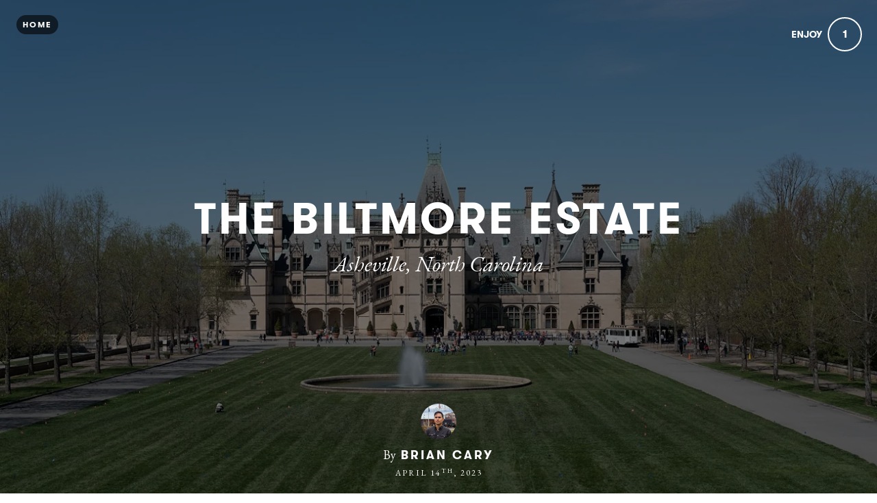

--- FILE ---
content_type: text/html; charset=utf-8
request_url: https://exposure.briancary.com/the-biltmore-estate
body_size: 17990
content:
<!DOCTYPE html>
<html lang="en">
<head>
    
      <!-- Google tag (gtag.js) -->
      <script async src="https://www.googletagmanager.com/gtag/js?id=G-GM95J47GSV"></script>
      <script>
        window.dataLayer = window.dataLayer || [];
        function gtag(){dataLayer.push(arguments);}
        gtag('js', new Date());

        gtag('config', 'G-GM95J47GSV');
      </script>
    


<!-- Legacy GA Tracking for User GA - Will Stop working in July 2024! -->

          <!-- Meta Pixel Code -->
      <script>
      !function(f,b,e,v,n,t,s)
      {if(f.fbq)return;n=f.fbq=function(){n.callMethod?
      n.callMethod.apply(n,arguments):n.queue.push(arguments)};
      if(!f._fbq)f._fbq=n;n.push=n;n.loaded=!0;n.version='2.0';
      n.queue=[];t=b.createElement(e);t.async=!0;
      t.src=v;s=b.getElementsByTagName(e)[0];
      s.parentNode.insertBefore(t,s)}(window, document,'script',
      'https://connect.facebook.net/en_US/fbevents.js');
      fbq('init', '248053099233330');
      fbq('track', 'PageView');
      </script>
      <noscript><img height="1" width="1" style="display:none"
      src="https://www.facebook.com/tr?id=248053099233330&ev=PageView&noscript=1"
      /></noscript>
      <!-- End Meta Pixel Code -->



    <meta charset="utf-8">
    <meta name="fragment" content="!">





    <script>
    var slowPost = window.setTimeout(function() {
        var el = document.querySelector('.slow-connection-notice');
        if (typeof el != 'undefined') {
            el.style.display = 'block';
        }
    }, 30000);

    window.addEventListener('load', function() {
        window.clearTimeout(slowPost);
    }, false);
    </script>
    <noscript aria-hidden="true">
        This page is taking to long to load, please try later
    </noscript>

    <link rel="search" type="application/opensearchdescription+xml" title="Exposure" href="/opensearch.xml">

    <title>The Biltmore Estate by Brian Cary - Brian Cary | Photography</title>


    <link rel="stylesheet" href="https://d38vx57y8pbjp3.cloudfront.net/assets/application-64ae1ae082e0de05fbaa64210cd7741ee07dfaa4cced135b415a4faae7f4e63d.css" media="all" />

    <noscript>
      <link rel="stylesheet" href="https://d38vx57y8pbjp3.cloudfront.net/assets/application-64ae1ae082e0de05fbaa64210cd7741ee07dfaa4cced135b415a4faae7f4e63d.css" media="all" />
    </noscript>

    <link rel="preconnect" href="https://fonts.googleapis.com">
    <link rel="preconnect" href="https://fonts.gstatic.com" crossorigin>
    <link href="https://fonts.googleapis.com/css2?family=EB+Garamond:ital,wght@0,400;0,700;1,400;1,700&display=swap" rel="stylesheet">

    <!-- Modernizr -->
    <script src="https://d38vx57y8pbjp3.cloudfront.net/assets/modernizr.bundle-fb01fff5b10803e639ddb6506e59e5e25a98ff839d1317fa972d6b11555645f4.js"></script>

    <meta name="csrf-param" content="authenticity_token" />
<meta name="csrf-token" content="VAvQn4DDV4w0x6t_K4XKK2HIStDKChdjrFhT94D9pa5SzQttiD9r146uR3eyxAz7XNfK-yQQEX-namT2kFMebQ" />

    <link rel="alternate" type="application/rss+xml" title="RSS" href="/feed.rss" />
    


    <!-- Quill Next Stylesheets -->
    <link rel="stylesheet" href="https://d38vx57y8pbjp3.cloudfront.net/assets/quill.snow-b718fa590ee5353d24539fe61c14433f32004070d04dece6c316a4e26a46247b.css" media="all" />
    <link rel="stylesheet" href="https://d38vx57y8pbjp3.cloudfront.net/assets/quill.bubble-bb04ca9fa7f25e52a68615a3aa42f5a34e13b300b34eed4a3579131a8971457c.css" media="all" />

    <meta name="google-site-verification" content="5oSfqCEF_tpnFz4hqvIw-c7nRX_4cYXfVHbmHNnqcBY" />
    <meta name="google-site-verification" content="i96eKhxprjke1Aa-fbkT8_FhvU3LAuSMM2yXv-phRM0" />
    <meta name="google-site-verification" content="z01s33rmTxmFI9kulAPj5aduq2MG0ubdUqv4Xepp18E" />
    <meta name="msvalidate.01" content="17B3807D50A65EEB366D7C82472971A6" />
    <meta name="p:domain_verify" content="48ce7497dd58f907fda0037e6c21e59d"/>

    <meta name="theme-color" content="#292525">

    <!-- Allow large image previews in search results -->
    <meta name="robots" content="max-image-preview:large">

   <meta id="viewport" name="viewport" content="width=device-width, initial-scale=1, minimum-scale=1, maximum-scale=5">
   <meta name="apple-mobile-web-app-capable" content="yes">
   <meta name="apple-mobile-web-app-status-bar-style" content="black">
   <meta name="HandheldFriendly" content="true">

    <link rel="shortcut icon" href="https://exposure.accelerator.net/production/users/500/avatar/original-1708516915.jpg;resize(32,32,crop).jpeg?auto=png">
    <link rel="apple-touch-icon-precomposed" href="https://exposure.accelerator.net/production/users/500/avatar/original-1708516915.jpg;resize(32,32,crop).jpeg?auto=png">

    <meta property="og:title" content="The Biltmore Estate - Brian Cary | Photography">
    <meta property="og:type" content="website">
    <meta property="og:url" content="https://exposure.briancary.com/the-biltmore-estate">
        <meta property="og:image" content="https://exposure.accelerator.net/production/posts/1813285/cover-photo/cover-1681052092.jpg;resize(1200,630,crop).jpeg?auto=webp">
        <meta property="og:image" content="https://exposure.accelerator.net/production/photos/7i21ki1j5l96p7pcd5ti5k0g0m3djefwrs0t/original.jpg;resize(1200,630,crop).jpeg?auto=webp">
        <meta property="og:image" content="https://exposure.accelerator.net/production/photos/ethd2woqskg3lc2uhl7b69250e5dx6sowzpm/original.jpg;resize(1200,630,crop).jpeg?auto=webp">
        <meta property="og:image" content="https://exposure.accelerator.net/production/photos/fwl3k0s89yv3kamnxfto1rrei6eqn46apiiv/original.jpg;resize(1200,630,crop).jpeg?auto=webp">
        <meta property="og:image" content="https://exposure.accelerator.net/production/photos/psgy0hgjws1hw2qlz0dng18nqzoah9xv5rxu/original.jpg;resize(1200,630,crop).jpeg?auto=webp">
        <meta property="og:image" content="https://exposure.accelerator.net/production/photos/41b5fjzmac88wkncnie2f4hqbe9p4zjgielj/original.jpg;resize(1200,630,crop).jpeg?auto=webp">
        <meta property="og:image" content="https://exposure.accelerator.net/production/photos/t3qgxge1y2rclj152bnvr5r4v0pqep0tu30c/original.jpg;resize(1200,630,crop).jpeg?auto=webp">
        <meta property="og:image" content="https://exposure.accelerator.net/production/photos/p4di8hkievdsepscc17wz7upeafzxlm5gtpr/original.jpg;resize(1200,630,crop).jpeg?auto=webp">
        <meta property="og:image" content="https://exposure.accelerator.net/production/photos/035gsaoe7vsvzw23bcm4jof3zah2dz8lphq9/original.jpg;resize(1200,630,crop).jpeg?auto=webp">
        <meta property="og:image" content="https://exposure.accelerator.net/production/photos/a53wgflkj06plxcvxxnk48nnsm8p1cgt48mh/original.jpg;resize(1200,630,crop).jpeg?auto=webp">
        <meta property="og:image" content="https://exposure.accelerator.net/production/photos/llzt05av2mh5kln8jqz93hv37b1cahr9n6ul/original.jpg;resize(1200,630,crop).jpeg?auto=webp">

    <meta property="og:description" content="I grew up in North Carolina but this was my first visit to the Biltmore Estate. I took a day off work when I noticed that ticket prices were about to jump from the winter season to the summer season. Along with my camera, I meandered through the gardens, conservatory, and throughout the house to get a sense of what it was like living there back in the day.">

    <meta name="thumbnail" content="https://exposure.accelerator.net/production/posts/1813285/cover-photo/cover-1681052092.jpg;resize(1200,630,crop).jpeg?auto=webp">

    <!-- Standard Meta tags -->
    <!-- Twitter Cards -->
        <meta name="twitter:card" content="summary_large_image">
        <meta name="twitter:site" content="@exposure">
        <meta name="twitter:title" content="The Biltmore Estate">
        <meta name="twitter:description" content="I grew up in North Carolina but this was my first visit to the Biltmore Estate. I took a day off work when I noticed that ticket prices were about to jump from the winter season to the summer season. Along with my camera, I meandered through the gardens, conservatory, and throughout the house to get a sense of what it was like living there back in the day.">
        <meta name="twitter:image:src" content="https://exposure.accelerator.net/production/posts/1813285/cover-photo/cover-1681052092.jpg;resize(1200,675,crop).jpeg?auto=webp">
        <meta name="twitter:creator" content="briancary">

    <meta name="current-user" content="">
    <meta name="user-plan" content="free">
    <meta name="user-is-pro-or-biz" content="">
    <meta name="user-tier-2" content="false">
    <meta name="user-bucket" content="none">

        <meta name="keywords" content="Brian,Cary,photos,photography,The,Biltmore,Estate">
        <meta name="description" content="I grew up in North Carolina but this was my first visit to the Biltmore Estate. I took a day off work when I noticed that ticket prices were about to jump from the winter season to the summer season. Along with my camera, I meandered through the gardens, conservatory, and throughout the house to get a sense of what it was like living there back in the day.">

    <link rel="canonical" href="https://exposure.briancary.com/the-biltmore-estate">

    <script>
    var EXPOSURE_HOST = 'www.briancary.com',
        EXPOSURE_ROOT_HOST = 'exposure.co',
        EXPOSURE_IMAGE_PROXY = 'processor_ai',
        EXPOSURE_IMGIX_PREFIX = 'exposure',
        EXPOSURE_ENV = 'production',
        EXPOSURE_MAX_CATS = false,
        EXPOSURE_ROOT_URL = 'https://exposure.co/';
    </script>

    
    

    <!-- USER JS_HEAD INJECT -->

    <!-- JSON-LD Structured Data for SEO and AI Discovery -->
      <script type="application/ld+json">{"@context":"https://schema.org","@type":"WebSite","name":"Brian Cary | Photography","url":"https://exposure.briancary.com/","description":"Hello! I'm Brian and I like exploring the outdoors. Currently I am visiting as much of the Southern Appalachian region as I can, and taking my camera along with me.","publisher":{"@type":"Person","name":"Brian Cary","url":"https://exposure.briancary.com/"}}</script>
      <script type="application/ld+json">{"@context":"https://schema.org","@type":"Person","name":"Brian Cary","url":"https://exposure.briancary.com/","image":"https://exposure.accelerator.net/production/users/500/avatar/original-1708516915.jpg;resize(800,800,crop).jpeg?auto=webp","description":"Hello! I'm Brian and I like exploring the outdoors. Currently I am visiting as much of the Southern Appalachian region as I can, and taking my camera along with me.","sameAs":["https://twitter.com/briancary","https://instagram.com/briancary","https://facebook.com/briancary","https://flickr.com/photos/briancary","https://youtube.com/https://youtube.com/briancary","https://linkedin.com/in/briancary","http://briancary.com"]}</script>
      <script type="application/ld+json">{"@context":"https://schema.org","@type":"SiteNavigationElement","name":"Main Navigation","hasPart":[{"@type":"WebPage","name":"Home","url":"https://exposure.briancary.com/"},{"@type":"WebPage","name":"Stories","url":"https://exposure.briancary.com/"},{"@type":"WebPage","name":"Categories","url":"https://exposure.briancary.com/categories"},{"@type":"WebPage","name":"Contact","url":"https://exposure.briancary.com/site/contact"}]}</script>
      <script type="application/ld+json">{"@context":"https://schema.org","@type":"Article","headline":"The Biltmore Estate","description":"I grew up in North Carolina but this was my first visit to the Biltmore Estate. I took a day off work when I noticed that ticket prices were about to jump from the winter season to the summer season. Along with my camera, I meandered through the gardens, conservatory, and throughout the house to get a sense of what it was like living there back in the day.","image":"https://exposure.accelerator.net/production/posts/1813285/cover-photo/cover-1681052092.jpg;resize(1200,630,crop).jpeg?auto=webp","datePublished":"2023-04-14T16:20:33Z","dateModified":"2026-02-03T04:05:20Z","author":{"@type":"Person","name":"Brian Cary","url":"https://exposure.briancary.com/"},"publisher":{"@type":"Organization","name":"Brian Cary","logo":{"@type":"ImageObject","url":"https://exposure.accelerator.net/production/users/500/avatar/original-1708516915.jpg;resize(800,800,crop).jpeg?auto=webp"}},"mainEntityOfPage":{"@type":"WebPage","@id":"https://exposure.briancary.com/the-biltmore-estate"},"wordCount":80,"timeRequired":"PT1M"}</script>
      <script type="application/ld+json">{"@context":"https://schema.org","@type":"BreadcrumbList","itemListElement":[{"@type":"ListItem","position":1,"name":"Brian Cary","item":"https://exposure.briancary.com/"},{"@type":"ListItem","position":2,"name":"The Biltmore Estate","item":"https://exposure.briancary.com/the-biltmore-estate"}]}</script>

</head>

<body data-search-page="1"
  class="
    
    
    cover-layout-default
    
    type-theme-classic
    classic
     theme-darkknight
     
    remove-branding
    "
    data-upgraded=""
    data-can-publish="">







<script>
  if (window.jQuery === undefined)
    document.write('<script src=\"https://d38vx57y8pbjp3.cloudfront.net/assets/jquery/jquery-90f29602d8e298f44fd4dd15f1a53e70bf5529a3994e51d609bc91a13ebbb28a.js\"><\/script>')
  if (window.ExposurePush === undefined)
    document.write('<script src=\"https://d38vx57y8pbjp3.cloudfront.net/assets/push_notifications-3aa0ceace480e5655709e6a55466768536c3c62cf73ed94a7eb02b862273e4f3.js\"><\/script>')
  if (window.ExposureSite === undefined)
    document.write('<script src=\"https://d38vx57y8pbjp3.cloudfront.net/assets/app_v2/sites/base-b054aae4eeef6b777e0ab653949ec47ea5d97fc05efd17a3ce979411cec39496.js\"><\/script>')
  if (window.$ExposureFeed === undefined)
    document.write('<script src=\"https://d38vx57y8pbjp3.cloudfront.net/assets/v2/feed-1cec193103f478e82053f0f532506a9fa432e245c0ee817ef7af34709ca920e0.js\"><\/script>')
</script>
<noscript>
Please enable Javascript
</noscript>






<div id="main-wrapper">

      <link rel="preload" as="image" href="https://exposure.accelerator.net/production/posts/1813285/cover-photo/cover-1681052092.jpg;resize(1300,_,crop).jpeg?auto=webp" fetchpriority="high">

<div class="skip-to-wrapper absolute py2 mt4 col-12 center pointer-events-none sm-remove" style="z-index:999999;">
 <a href="#post-content" class="btn btn-primary pill h6 caps box-shadow-xsm skip-to-content zfu" title="Skip to content of story">
   Skip to content
   <span aria-hidden = "true">↓</span>
 </a>
</div>




<main id="main-content" role="main">
<div id="post"
  data-track-clicks="false"
  data-track-videos="false"
  data-post-id="1813285"
  data-is-tier-3="false"
  data-is-tier-2="false"
  data-is-tier-1="true"
  data-is-toggle-cover-overlay="true"
  data-is-toggle-cover-titles="true"
  data-is-lightbox-toggle="true"
  data-is-landing-page-toggle="false"
  data-is-toggle-publish-date="false"
  data-is-animation-effects="true"
  data-is-published="true"
  data-slug="the-biltmore-estate"
  data-id="1813285"
  data-author-viewing="false"
  data-is-embed="false"
  data-base-font-size="default"
  data-nudge-enabled="false"
  data-nudge-username="briancary"
  class="global-drag-and-drop     false-author">


    <div aria-label='Photos from this story' aria-modal='true' id='lightbox' role='dialog'>
<h1 class='hide'>
Photos from this story
</h1>
<div class='nav-bar'>
<div class='nav-bar-wrapper'></div>
<button aria-label='Toggle fullscreen' class='fullscreen-hook btn hover-fade circle w-40 h-40 p0 center sm-remove' data-action='fullscreen' onclick='ga(&#39;send&#39;, &#39;event&#39;, { eventCategory: &#39;Story&#39;, eventAction: &#39;Click&#39;, eventLabel: &#39;Fullscreen lightbox&#39;})'>
<div class='icon-expand white sm-h2 h3 relative'></div>
<span class='hide'>Toggle Fullscreen</span>
</button>
<button aria-label='Close Photo' class='close-hook btn hover-fade circle w-40 h-40 p0 center' data-action='close' id='close-lightbox-hook' name='Close Photo' onclick='ga(&#39;send&#39;, &#39;event&#39;, { eventCategory: &#39;Story&#39;, eventAction: &#39;Click&#39;, eventLabel: &#39;Close lightbox&#39;})'>
<div class='icon-cross white sm-h2 h3 relative'></div>
<span class='hide'>Close Photo</span>
</button>
</div>
<div class='next-prev relative'>
<div class='sm-px2'>
<button class='prev-photo-hook btn hover-fade circle w-40 h-40 p0 center' data-action='prev' onclick='ga(&#39;send&#39;, &#39;event&#39;, { eventCategory: &#39;Story&#39;, eventAction: &#39;Click&#39;, eventLabel: &#39;Prev in lightbox&#39;})'>
<div class='icon-arrow-left white sm-h2 h3 relative'></div>
<span class='hide'>Previous Photo</span>
</button>
<button class='next-photo-hook btn hover-fade circle w-40 h-40 p0 center sm-mr1' data-action='next' onclick='ga(&#39;send&#39;, &#39;event&#39;, { eventCategory: &#39;Story&#39;, eventAction: &#39;Click&#39;, eventLabel: &#39;Next in lightbox&#39;})' style='top:-1px'>
<div class='icon-arrow-right white sm-h2 h3 relative'></div>
<span class='hide'>Next Photo</span>
</button>
</div>
</div>
<div class='lightbox-wrapper'>
<div class='photo-container'>
<!-- /If link present -->
<a class='big-damn-link zfu' href='' onclick='ga(&#39;send&#39;, &#39;event&#39;, { eventCategory: &#39;Story&#39;, eventAction: &#39;Click&#39;, eventLabel: &#39;Use lightbox URL&#39;})' rel='noopener' target='_blank' title='Open link from photo'>
<span class='hide'>
Photo link
</span>
<span class='link-render'></span>
</a>
<div class='photo-lid animated'>
</div>
</div>
<div class='photo-meta pointer-events-none'>
<div class='photo-meta-wrapper zfu'>
<!-- /Render if caption exists -->
<span class='h4 caption-render regular serif italic pointer-events-auto type-theme-body'></span>
</div>
</div>
</div>
</div>







<div class="hide" data-sub-url="https://www.briancary.com/billing/subscribe?post=the-biltmore-estate"></div>
<script type="text/javascript">
  window.storyCategoriesSeed = {
    member: [],
    community: []
  };
  window.memberCategoriesSeed = [];
</script>

<noscript>Please enable Javascript</noscript>


<header id="top" class="story-rhythm">
      <a href="/" class="cd-home print-remove cd-home print-remove btn btn-primary bg-darken-5 caps sm-h6 h7 px1 btn-small pill landing-page-element" title="Home">Home</a>


    <div class="absolute z3 right-0 top-0 header-enjoy p2 sm-px2 sm-mt1">
      <button class='cursor-pointer animated fadeInUp delay-0-4s zfu print-remove story-interaction flex flex-center small read-only' data-agent='5643af141aaac2b30ca523acc92164287a8b8b49' data-enjoyer-id='3a5c8733-07af-4210-9dcf-b26dbe435c62' onclick='ga(&#39;send&#39;, &#39;event&#39;, { eventCategory: &#39;Click&#39;, eventAction: &#39;Story interaction&#39;, eventLabel: &#39;Interacted via story cover&#39;})' oncontextmenu='return false;'>
<div class='flex-auto mr1 caps letter-spacing-reset bold sm-h5 h6 interaction-label relative trans-bouncy nowrap no-select hover-fade' rel='tipsy-e' title='Click to show Brian Cary you enjoyed this story'>
Enjoy
</div>
<div class='relative inline-block border pill border-double center flex flex-center h-30 w-30 p1 count-wrapper trans-bouncy z2 white border-white' oncontextmenu='return false;'>
<span class='hide'>
<div class='absolute animated fadeOutUp none animated-slow interaction-icon h4' style='left:13px;top:-40%;'>
<span>👍</span>
</div>
</span>
<div class='col-12 center bold h4 relative' style='width:60px;left:-10px'>
<span class='enjoy-count sm-h4 h4 relative' style='width: 50px;display: block;'>
1
</span>
</div>
</div>
</button>

    </div>

  

  
  <div class="flex flex-center" id="cover-image">



    <div class="photo-upload-progress zfu cover-photo-upload-progress absolute bottom-0 left-0 pointer-events-none p1 none edit-mode-component-none" style="width:74px;bottom:0;top: initial;height:40px">
      <div class="px1 pill bg-darken-5 white h-30 flex flex-center animated fadeIn edit-mode-component-show">
        <div class="ex-spinner mr1"></div>
        <div class="h5 upload-percent">10%</div>
      </div>
    </div>



    <div id="cover-image-container" class="absolute width-100per height-100per top-0 left-0 bg-cover bg-center animated fadeIn delay-0-3s">


        <div class="cover-spinner z0"></div>

      <img
        alt="The Biltmore Estate - cover photo"
        class="z1 relative no-select pointer-events-none cover-image-src object-fit-cover"
        style="object-position: 50% 50%; transform: scale(1.000);; transform: scale(1.02); width: 100%; height: 100%;"
        src="https://exposure.accelerator.net/production/posts/1813285/cover-photo/cover-1681052092.jpg;resize(1300,_,crop).jpeg?auto=webp"
        srcset="https://exposure.accelerator.net/production/posts/1813285/cover-photo/cover-1681052092.jpg;resize(1300,_,crop).jpeg?auto=webp 1300w, https://exposure.accelerator.net/production/posts/1813285/cover-photo/cover-1681052092.jpg;resize(2000,_,crop).jpeg?auto=webp 2000w, https://exposure.accelerator.net/production/posts/1813285/cover-photo/cover-1681052092.jpg;resize(3300,_,crop).jpeg?auto=webp 3300w"
        sizes="100vw"
        fetchpriority="high"
        decoding="async"
      >
    </div>

    <script>
      // GSAP-powered cover image reveal for smooth LCP-friendly animation
      // Image starts visible at full opacity (for LCP) with slight scale, then settles on load
      (function() {
        var img = document.querySelector("#cover-image-container img.cover-image-src");
        if (!img) return;
        
        function revealCover() {
          if (typeof gsap !== 'undefined') {
            gsap.to(img, {
              scale: 1,
              duration: 1.2,
              ease: "power3.out"
            });
          } else {
            // Fallback if GSAP not loaded
            img.style.transition = "transform 1.2s cubic-bezier(0.22, 1, 0.36, 1)";
            img.style.transform = "scale(1)";
          }
        }
        
        if (img.complete) {
          revealCover();
        } else {
          img.addEventListener("load", revealCover);
          // Fallback timeout
          setTimeout(revealCover, 5000);
        }
      })();
    </script>

    <noscript>
      <style>
        #cover-image-container img.cover-image-src {
          transform: scale(1) !important;
        }
      </style>
    </noscript>




    <div class="post-titles center sm-col-11 px2 mx-auto animated fadeInUp delay-0-7s sm-mb3 mb4">
      <div class="post-titles-wrapper trans-bouncy o1">


          <h1 data-placeholder="Untitled Story" class="tour-tip type-theme-heading h0 lg-h00 sm-h0 sm-letter-spacing-1 col-11 type-theme-heading-reset m0" data-field-name="title">
            The Biltmore Estate
          </h1>

          <h2 class="serif type-theme-body animated fadeInUp delay-0-5s h3 lg-h1 sm-h2 col-12 type-theme-body mx-auto mb0 mt1" data-placeholder="Type a subtitle" data-field-name="subtitle">
            Asheville, North Carolina
          </h2>
        </div>
    </div>


    <div class="author-meta author-header animated fadeInUp delay-1s left-0 landing-page-element">

      <a target="" href="https://exposure.briancary.com/" class="author-avatar trans-bouncy" title="Link to Brian Cary Exposure site" onclick="ga('send', 'event', { eventCategory: 'Story', eventAction: 'Click', eventLabel: 'Avatar'})">
        <img alt="Brian Cary" src="https://exposure.accelerator.net/production/users/500/avatar/original-1708516915.jpg;resize(800,800,crop).jpeg?auto=webp" />
      </a>

      <div class="author-details">

        <span class="name"><strong class="type-theme-body inline-block regular sm-remove">By</strong> <a href="https://exposure.briancary.com/" class="type-theme-heading">Brian Cary</a></span>

        <span class="author-attribution">
          
        </span>

      <div class="categories-details-render-wrap">
        <div class="categories-details-render">
        </div>
      </div>

        <span class="post-date type-theme-body story-published-date" style="">
          April 14<sup>th</sup>, 2023
        </span>
      </div>


    </div>

  </div> <!-- .cover-image -->

  <script>
    // Responsive cover video handling - wait for jQuery or use vanilla JS fallback
    (function() {
      function initCoverVideoResize() {
        var videoSource = document.querySelector('#cover-video source');
        if (!videoSource) return;
        
        var src = videoSource.src;
        var regex = /resize\((\d+),(\d+),fit\)/ig;
        var match = regex.exec(src);
        
        if (match && typeof window.matchMedia === 'function') {
          var width = match[1];
          var height = match[2];
          
          var mq = window.matchMedia("(max-width: 480px)");
          function watch() {
            if (mq.matches) {
              videoSource.src = src.replace('resize('+ width +','+ height+',fit)', 'resize(920,1200,fit)');
            } else {
              videoSource.src = src;
            }
          }
          
          mq.addListener(watch);
          watch();
        }
      }
      
      // Run when DOM is ready
      if (document.readyState === 'loading') {
        document.addEventListener('DOMContentLoaded', initCoverVideoResize);
      } else {
        initCoverVideoResize();
      }
    })();
  </script>


</header>


    <div id="post-content" class="clearfix">


        <div class="photo-groups-container brand-theme-container">
        </div>

        <div class="col-12 clearfix story-footer-wrapper dark-mode-section relative brand-theme-container">
              <div class="partner-buttons story-rhythm  none">
                <a rel="noopener" href="http://" target="_blank" class="btn btn-primary h6 caps center partner-button color-theme-button bg-off-black pill">
                  Button Label
                </a>
              </div>



          <div style="" class="location-hook-added font-link-color" 
            data-url-proto="https://maps.google.com/maps?q=:query">
          </div>

          <div class="post-location-tag">

            <div class="add-location-tag" rel="tipsy-s" title="You can search for place or venue names to geotag your story.">
                <input type="hidden" aria-label="Where were these photos taken" class="location-lookup pill" value="Asheville, NC">
            </div>

          </div>
        </div>

        <input type="hidden" name="location-lat" value="">
        <input type="hidden" name="location-lon" value="">



        



        <hr class="section-split">


  </div>
    <div class="col-12 clearfix z3 relative bg-white dark-mode-section brand-theme-container">
      <p class="copyright-notice center type-theme-heading story-rhythm story-rhythm-sm mt4">
  &copy; <span class="year type-theme-heading">2026</span>
  <a class="f-ul border-none font-body-color" href="https://exposure.briancary.com/">Brian Cary</a>
  <span class="author-attribution block">
    
  </span>
</p>

<div class="footer-actions print-remove">
  <div id="enjoy-share" >
    <div class="content py3 pt0">
      <div class="mx-auto mb3 inline-block center">
        <div class='relative'>
<button class='cursor-pointer animated fadeInUp delay-0-5s zfu print-remove story-interaction flex flex-center interaction-large read-only' data-agent='5643af141aaac2b30ca523acc92164287a8b8b49' data-enjoyer-id='3a5c8733-07af-4210-9dcf-b26dbe435c62' onclick='ga(&#39;send&#39;, &#39;event&#39;, { eventCategory: &#39;Click&#39;, eventAction: &#39;Story interaction&#39;, eventLabel: &#39;Interacted via story footer&#39;})' oncontextmenu='return false;'>
<div class='sm-flex-auto'>
<div class='mr1 caps bold h3 interaction-label relative trans-bouncy nowrap no-select hover-fade letter-spacing-reset'>
Enjoy
</div>
</div>
<div class='invert bg-white inline-block border pill border-double center flex flex-center h-60 p1 count-wrapper trans-bouncy z2 relative off-black border-off-black' oncontextmenu='return false;' style='min-width:20px'>
<span class='hide'>
<div class='absolute animated fadeOutUp none animated-slow interaction-icon h3' style='left:39%;top:-40%;'>
<span>👍</span>
<span class='none'>✨</span>
</div>
</span>
<div class='col-12 center bold h4'>
<span class='enjoy-count sm-h2 h2 relative' style='left:0.2px;top:1.5px'>
1
</span>
</div>
</div>
</button>
</div>

      </div>

      <div class='col-12 invert'>
<ul class='list-reset h2 mt1 mb0 sm-ml2 ml1 share-from-footer'>
<li class='inline-block'>
<a class='no-ul share-story-button border-none btn p0 hover-fade rounded off-black circle w-40 h-40 bg-white' href='mailto:?subject=Check out this story on Exposure!&amp;body=https://exposure.briancary.com/the-biltmore-estate' onclick='ga(&#39;send&#39;, &#39;event&#39;, { eventCategory: &#39;Story&#39;, eventAction: &#39;Click&#39;, eventLabel: &#39;Emailed story via footer&#39;});' rel='tipsy-w noopener' title='Open a new email with a link to this story'>
<span class='hide'>Email story</span>
<span aria-hidden='true' class='icon-mail relative' style='top:2px'></span>
</a>
</li>
<li class='inline-block'>
<a class='no-ul share-story-button border-none btn p0 hover-fade rounded off-black circle w-40 h-40 bg-white embed-story-button' href='/the-biltmore-estate/embed' onclick='ga(&#39;send&#39;, &#39;event&#39;, { eventCategory: &#39;Story&#39;, eventAction: &#39;Click&#39;, eventLabel: &#39;Embeded story via footer&#39;});' rel='tipsy-w noopener' title='Get HTML code to embed this story in other websites'>
<span class='hide'>Embed story</span>
<span aria-hidden='true' class='icon-code relative' style='top:2px'></span>
</a>
</li>
<li class='inline-block'>
<a class='no-ul share-story-button border-none btn p0 hover-fade rounded off-black circle w-40 h-40 bg-white' data-lang='en' href='https://twitter.com/intent/tweet?url=https://exposure.briancary.com/the-biltmore-estate&amp;amp;related=exposure&amp;amp;hashtags=toldwithexposure&amp;amp;via=briancary&amp;amp;text=The Biltmore Estate%20by%20Brian Cary' onclick='ga(&#39;send&#39;, &#39;event&#39;, { eventCategory: &#39;Story&#39;, eventAction: &#39;Click&#39;, eventLabel: &#39;Shared to Twitter via footer&#39;});' title='Open a X post with a link this story'>
<span class='hide'>Share on X</span>
<span style='font-size:27px'>𝕏</span>
</a>
</li>
<li class='inline-block'>
<a class='no-ul share-story-button border-none btn p0 hover-fade rounded off-black circle w-40 h-40 bg-white' data-lang='en' href='https://www.facebook.com/sharer/sharer.php?u=https://exposure.briancary.com/the-biltmore-estate' onclick='ga(&#39;send&#39;, &#39;event&#39;, { eventCategory: &#39;Story&#39;, eventAction: &#39;Click&#39;, eventLabel: &#39;Shared to Facebook via footer});' rel='noopener' target='_blank' title='Open a new Facebook post with a link this story'>
<span class='hide'>Share on Facebook</span>
<span aria-hidden='true' class='icon-facebook' style='top:-3px'></span>
</a>
</li>
</ul>
</div>

    </div>
  </div>
</div>

<footer class="share-enabled mt2 sm-mt0 print-remove bg-white landing-page-element invert">
  <div class="story-member-meta">
    <div class='member-meta clearfix relative sm-px0 px2 color-theme hover-hidden-wrapper'>
<div class='avatar-full-name'>
<div class='member-avatar-logo sm-py2 sm-px0 px3 py1 center relative hover-hidden-wrapper'>
<!-- /Member Avatar -->
<a class='avatar avatar-md mb1 hover-fade relative no-ul mt1 border-none hover-lift' href='https://exposure.briancary.com/' target='' title='Brian Cary'>
<img alt='Photo of Brian Cary' class='col-12 invert' src='https://exposure.accelerator.net/production/users/500/avatar/original-1708516915.jpg;resize(800,800,crop).jpeg?auto=webp'>
<!-- /Verifed Badge -->
</a>
</div>
<div class='md-col-6 sm-col-10 mx-auto center member-info'>
<div class='bold h1-responsive h1 block m0 member-name caps letter-spacing-reset relative type-theme-heading type-theme-heading-reset mt1 sm-mb2 mb0 line-height-reset off-black' style='line-height: 1;'>
<a class='off-black f-ul hover-fade border-none color-theme font-body-color' href='https://exposure.briancary.com/' target='' title='Brian Cary'>
Brian Cary
</a>
</div>
</div>
</div>
<div class='md-col-6 sm-col-10 mx-auto center aux-wrapper sm-mt0 mt2'>
<div class='member-bio w-500 mx-auto serif py1'>
<div class='regular'>
<div class='regular m0 md-h4 serif py2 type-theme-body color-theme off-blackfont-body-color invert'>
Hello! I'm Brian and I like exploring the outdoors. Currently I am visiting as much of the Southern Appalachian region as I can, and taking my camera along with me.
</div>
</div>
</div>

</div>
</div>

    <style>
      a.block.border-none.center.member-logo-wrapper.mx-auto.no-ul.sm-mt2 {
        width: 80% !important;
        max-width: 200px !important;
    }
    </style>

        <div class="contact-via-story mb2">
          <a class='btn caps hover-fade email-link type-theme-heading color-theme pill' href='https://exposure.briancary.com/site/contact' title='Brian Cary Email'>
Contact
</a>

        </div>


        <div class="mt2" id="subscribe-to-members-stories">
        <div class='color-theme  '>
<div class='mx-auto bg-white w-400 z5 sm-p3 p2 js-subscribe-to-stories color-theme uber-rounded' data-username='briancary'>
<div class='md-px3 center trans-ease-in-out'>
<div class='pre-subscribe'>
<label class='h2 m0 sm-mt1 caps letter-spacing-reset fade-hover bold off-black type-theme-heading display-name color-theme' for='subscribe-to-stories-email' style='line-height:1'>
Stay updated
</label>
<div>
<input class='field col-12 center regular off-black mt2' data-invalid-email-message='Oops! Please make sure you’ve entered a valid email.' data-locale='en' data-post-id='1813285' data-source='story-footer' id='subscribe-to-stories-email' placeholder='Enter your email address' required style='height:50px' type='email' value=''>
<input id='subscribe-mailing-list' type='hidden' value='all'>
<button class='btn btn-primary bg-off-black btn-big col-12 uber-rounded box-shadow-xsm mt2 caps h6 color-theme-button js-subscribe-submit-button' data-action='submit-subscribe-form'>
Subscribe to Stories
</button>
</div>
<div class='center'>
</div>
</div>
<div class='post-subscribe' style='display:none'>
<div class='h2 bold m0 caps letter-spacing-reset mb3 off-black type-theme-heading color-theme'>Great, You Are Now Subscribed!</div>
</div>
</div>
<div class='px3 mt2 pre-subscribe-disclaimer'>
<div class='h6 regular m0 off-black line-height-reset center'>
<span class='color-theme type-theme-body'>
<span class='block'>
Unsubscribe anytime
</span>
Protected by reCAPTCHA
<a class='muted' href='https://policies.google.com/privacy' rel='noopener' target='_blank'>Privacy</a>
<a class='muted' href='https://policies.google.com/terms' rel='noopener' target='_blank'>Terms</a>
</span>
</div>
</div>
<script>
  // Update list description when selection changes
  document.addEventListener('DOMContentLoaded', function() {
    var listSelect = document.getElementById('subscribe-mailing-list');
    var descriptionDiv = document.getElementById('subscribe-list-description');
    
    if (listSelect && descriptionDiv && listSelect.tagName === 'SELECT') {
      listSelect.addEventListener('change', function() {
        var selectedOption = this.options[this.selectedIndex];
        var description = selectedOption.getAttribute('data-description') || '';
        
        if (description.trim()) {
          descriptionDiv.textContent = description;
          descriptionDiv.style.display = '';
        } else {
          descriptionDiv.style.display = 'none';
        }
      });
    }
  });
</script>

</div>
</div>

        </div>



      <div class="h2 sm-mb0 mb3 col-10 mx-auto mt2 ">
        <div class="h4 bold m0 mb2 caps h6 type-theme-heading off-black font-body-color">
          Follow
            Me
        </div>
        <nav aria-label='Social Media Links Navigation' class='member-social-links muted'>
<a class='no-ul hover-fade m0 off-black px1 hover-lift relative border-none mb1 inline-block color-theme font-link-color' href='https://x.com/briancary' onclick='ga(&#39;send&#39;, &#39;event&#39;, { eventCategory: &#39;Story&#39;, eventAction: &#39;Click&#39;, eventLabel: &#39;Clicked Twitter social link&#39;})' rel='noopener' style='top:-1px;' target='_blank' title='Brian Cary on X'>
<span class='hide'>X</span>
<span class='bold relative' style='top:2px'>𝕏</span>
</a>
<a class='icon-instagram no-ul hover-fade m0 off-black px1 hover-lift relative border-none mb1 inline-block color-theme font-link-color' href='http://instagram.com/briancary' onclick='ga(&#39;send&#39;, &#39;event&#39;, { eventCategory: &#39;Story&#39;, eventAction: &#39;Click&#39;, eventLabel: &#39;Clicked Instagram social link&#39;})' rel='noopener' style='top:2px' target='_blank' title='Brian Cary on Instagram'>
<span class='hide'>Instagram</span>
</a>
<a class='icon-youtube no-ul hover-fade m0 off-black px1 hover-lift relative border-none mb1 inline-block color-theme font-link-color' href='https://youtube.com/briancary' onclick='ga(&#39;send&#39;, &#39;event&#39;, { eventCategory: &#39;Story&#39;, eventAction: &#39;Click&#39;, eventLabel: &#39;Clicked Youtube social link&#39;})' rel='noopener' style='top:2px' target='_blank' title='Brian Cary on YouTube'>
<span class='hide'>Youtube</span>
</a>
<a class='icon-flickr no-ul hover-fade m0 off-black px1 hover-lift border-none mb1 inline-block color-theme font-link-color' href='http://flickr.com/photos/briancary' onclick='ga(&#39;send&#39;, &#39;event&#39;, { eventCategory: &#39;Story&#39;, eventAction: &#39;Click&#39;, eventLabel: &#39;Clicked Flickr social link&#39;})' rel='noopener' target='_blank' title='Brian Cary on Flickr'>
<span class='hide'>Flickr</span>
</a>
<a class='icon-facebook no-ul hover-fade m0 off-black px1 hover-lift border-none mb1 inline-block color-theme font-link-color' href='http://facebook.com/briancary' onclick='ga(&#39;send&#39;, &#39;event&#39;, { eventCategory: &#39;Story&#39;, eventAction: &#39;Click&#39;, eventLabel: &#39;Clicked Facebook social link&#39;})' rel='noopener' target='_blank' title='Brian Cary on Facebook'>
<span class='hide'>Facebook</span>
</a>
<a class='icon-linkedin no-ul hover-fade m0 off-black px1 hover-lift relative border-none mb1 inline-block color-theme font-link-color' href='https://www.linkedin.com/in/briancary' onclick='ga(&#39;send&#39;, &#39;event&#39;, { eventCategory: &#39;Story&#39;, eventAction: &#39;Click&#39;, eventLabel: &#39;Clicked LinkedIn social link&#39;})' rel='noopener' style='top:1px' target='_blank' title='Brian Cary on Linkedin'>
<span class='hide'>LinkedIn</span>
</a>
<a class='icon-rss no-ul hover-fade m0 off-black px1 hover-lift relative border-none mb1 inline-block color-theme font-link-color' href='/feed.rss' onclick='ga(&#39;send&#39;, &#39;event&#39;, { eventCategory: &#39;Story&#39;, eventAction: &#39;Click&#39;, eventLabel: &#39;Clicked RSS social link&#39;})' rel='noopener' style='top:2px' target='_blank' title='Brian Cary’s RSS Feed'>
<span class='hide'>RSS</span>
</a>
</nav>

      </div>
  </div>




  <div class='member-legal-options h7 caps mt2 type-theme-heading'>
<a class='btn btn color-theme pill pp-link' href='https://www.exposure.co/privacy' rel='noopener' target='_blank' title='Link to Brian Cary Privacy Policy'>
Privacy Policy
</a>
<a class='btn btn color-theme pill tos-link' href='https://www.exposure.co/terms' rel='noopener' target='_blank' title='Link to Brian Cary Terms of Service'>
Terms of Service
</a>
<a class='btn btn color-theme pill report-link' href='https://www.exposure.co/report' rel='noopener' target='_blank' title='Report a story or story'>
Report
</a>
<a class='btn btn color-theme pill accessibility-link' href='/accessibility' title='Accessibility statement for Brian Cary'>
Accessibility
</a>
</div>


</footer>

  <div id="story-footer-nav" class="bg-silver print-remove landing-page-element">
        <style>
  .single-story .mores-posts-post {
    float:none;
    margin:0px auto;
  }
  
  .two-stories {
    text-align:center;
  }
  .two-stories .mores-posts-post {
    float:none;
    display:inline-block
  }
</style>
<div class='header col-12'>
<div class='sm-h2 h3 bold type-theme-heading col-12 more-stories-by sm-py4 py3'>
<a class="no-ul border-none" href="https://exposure.briancary.com/">More Stories by Brian Cary</a>
</div>
</div>
<div class='stories clear clearfix sm-col-11 mx-auto https://exposure.briancary.com/'>
<div class='sm-col col-12 sm-col-6 md-col-4 sm-mb0 mb3 mores-posts-post hover-lift'>
<div class='md-px3 px2'>
<a class='no-ul border-none block hover-fade block clearfix' href='https://exposure.briancary.com/backpacking-grayson-highlands' onclick='ga(&#39;send&#39;, &#39;event&#39;, { eventCategory: &#39;Click&#39;, eventAction: &#39;StoryFooter&#39;, eventLabel: &#39;Clicked More Stories card&#39;})' title='Read Backpacking Grayson Highlands by Brian Cary'>
<img alt='Read Backpacking Grayson Highlands by Brian Cary' class='col-12 left' src='https://exposure.accelerator.net/production/posts/3637075/cover-photo/cover-1708468631.jpg;resize(700,400,crop)/1x.jpeg?auto=webp'>
</a>
<div class='story-meta left-align bg-white p3 flex flex-center'>
<div class='flex-auto border-right sm-mr2 mr1'>
<div class='h3 md-h3 h4 bold type-theme-heading mt1 caps'>
<a class='no-ul border-none letter-spacing-reset block' href='https://exposure.briancary.com/backpacking-grayson-highlands' onclick='ga(&#39;send&#39;, &#39;event&#39;, { eventCategory: &#39;Click&#39;, eventAction: &#39;StoryFooter&#39;, eventLabel: &#39;Clicked More Stories card Read button&#39;})' title='Read Backpacking Grayson Highlands by Brian Cary'>
<span class='block truncate col-11 letter-spacing-reset nowrap'>
Backpacking Grayson Highlands
</span>
<h3 class='m0 mt1 serif regular italic block truncate col-11 type-theme-body h5'>
Winter training near Virginia&#39;s highest peak
</h3>
</a>
</div>
</div>
<div>
<a class='btn caps h6 pr0' href='https://exposure.briancary.com/backpacking-grayson-highlands' title='Read Backpacking Grayson Highlands by Brian Cary'>
<span class='off-black'>
Read
</span>
</a>
</div>
</div>
</div>
</div>
<div class='sm-col col-12 sm-col-6 md-col-4 sm-mb0 mb3 mores-posts-post hover-lift'>
<div class='md-px3 px2'>
<a class='no-ul border-none block hover-fade block clearfix' href='https://exposure.briancary.com/moving-from-california-to-tennessee' onclick='ga(&#39;send&#39;, &#39;event&#39;, { eventCategory: &#39;Click&#39;, eventAction: &#39;StoryFooter&#39;, eventLabel: &#39;Clicked More Stories card&#39;})' title='Read Moving from California to Tennessee by Brian Cary'>
<img alt='Read Moving from California to Tennessee by Brian Cary' class='col-12 left' src='https://exposure.accelerator.net/production/posts/414145/cover-photo/cover-1607283454.jpg;resize(700,400,crop)/1x.jpeg?auto=webp'>
</a>
<div class='story-meta left-align bg-white p3 flex flex-center'>
<div class='flex-auto border-right sm-mr2 mr1'>
<div class='h3 md-h3 h4 bold type-theme-heading mt1 caps'>
<a class='no-ul border-none letter-spacing-reset block' href='https://exposure.briancary.com/moving-from-california-to-tennessee' onclick='ga(&#39;send&#39;, &#39;event&#39;, { eventCategory: &#39;Click&#39;, eventAction: &#39;StoryFooter&#39;, eventLabel: &#39;Clicked More Stories card Read button&#39;})' title='Read Moving from California to Tennessee by Brian Cary'>
<span class='block truncate col-11 letter-spacing-reset nowrap'>
Moving from California to Tennessee
</span>
<h3 class='m0 mt1 serif regular italic block truncate col-11 type-theme-body h5'>
Uprooting from the Big City to a Small Town.
</h3>
</a>
</div>
</div>
<div>
<a class='btn caps h6 pr0' href='https://exposure.briancary.com/moving-from-california-to-tennessee' title='Read Moving from California to Tennessee by Brian Cary'>
<span class='off-black'>
Read
</span>
</a>
</div>
</div>
</div>
</div>
<div class='sm-col col-12 sm-col-6 md-col-4 sm-mb0 mb3 mores-posts-post hover-lift'>
<div class='md-px3 px2'>
<a class='no-ul border-none block hover-fade block clearfix' href='https://exposure.briancary.com/grandfather-mountain' onclick='ga(&#39;send&#39;, &#39;event&#39;, { eventCategory: &#39;Click&#39;, eventAction: &#39;StoryFooter&#39;, eventLabel: &#39;Clicked More Stories card&#39;})' title='Read Grandfather Mountain by Brian Cary'>
<img alt='Read Grandfather Mountain by Brian Cary' class='col-12 left' src='https://exposure.accelerator.net/production/posts/1768427/cover-photo/cover-1684195981.jpeg;resize(700,400,crop)/1x.jpeg?auto=webp'>
</a>
<div class='story-meta left-align bg-white p3 flex flex-center'>
<div class='flex-auto border-right sm-mr2 mr1'>
<div class='h3 md-h3 h4 bold type-theme-heading mt1 caps'>
<a class='no-ul border-none letter-spacing-reset block' href='https://exposure.briancary.com/grandfather-mountain' onclick='ga(&#39;send&#39;, &#39;event&#39;, { eventCategory: &#39;Click&#39;, eventAction: &#39;StoryFooter&#39;, eventLabel: &#39;Clicked More Stories card Read button&#39;})' title='Read Grandfather Mountain by Brian Cary'>
<span class='block truncate col-11 letter-spacing-reset nowrap'>
Grandfather Mountain
</span>
<h3 class='m0 mt1 serif regular italic block truncate col-11 type-theme-body h5'>
A beautiful trail system for this majestic mountain
</h3>
</a>
</div>
</div>
<div>
<a class='btn caps h6 pr0' href='https://exposure.briancary.com/grandfather-mountain' title='Read Grandfather Mountain by Brian Cary'>
<span class='off-black'>
Read
</span>
</a>
</div>
</div>
</div>
</div>
<div class='sm-col col-12 sm-col-6 md-col-4 sm-mb0 mb3 mores-posts-post hover-lift'>
<div class='md-px3 px2'>
<a class='no-ul border-none block hover-fade block clearfix' href='https://exposure.briancary.com/virginia-creeper-trail-marathon' onclick='ga(&#39;send&#39;, &#39;event&#39;, { eventCategory: &#39;Click&#39;, eventAction: &#39;StoryFooter&#39;, eventLabel: &#39;Clicked More Stories card&#39;})' title='Read Virginia Creeper Trail Marathon by Brian Cary'>
<img alt='Read Virginia Creeper Trail Marathon by Brian Cary' class='col-12 left' src='https://exposure.accelerator.net/production/posts/1768429/cover-photo/cover-1683216675.jpeg;resize(700,400,crop)/1x.jpeg?auto=webp'>
</a>
<div class='story-meta left-align bg-white p3 flex flex-center'>
<div class='flex-auto border-right sm-mr2 mr1'>
<div class='h3 md-h3 h4 bold type-theme-heading mt1 caps'>
<a class='no-ul border-none letter-spacing-reset block' href='https://exposure.briancary.com/virginia-creeper-trail-marathon' onclick='ga(&#39;send&#39;, &#39;event&#39;, { eventCategory: &#39;Click&#39;, eventAction: &#39;StoryFooter&#39;, eventLabel: &#39;Clicked More Stories card Read button&#39;})' title='Read Virginia Creeper Trail Marathon by Brian Cary'>
<span class='block truncate col-11 letter-spacing-reset nowrap'>
Virginia Creeper Trail Marathon
</span>
<h3 class='m0 mt1 serif regular italic block truncate col-11 type-theme-body h5'>
26.2 miles on dirt, gravel, and wood
</h3>
</a>
</div>
</div>
<div>
<a class='btn caps h6 pr0' href='https://exposure.briancary.com/virginia-creeper-trail-marathon' title='Read Virginia Creeper Trail Marathon by Brian Cary'>
<span class='off-black'>
Read
</span>
</a>
</div>
</div>
</div>
</div>
<div class='sm-col col-12 sm-col-6 md-col-4 sm-mb0 mb3 mores-posts-post hover-lift'>
<div class='md-px3 px2'>
<a class='no-ul border-none block hover-fade block clearfix' href='https://exposure.briancary.com/whats-growing' onclick='ga(&#39;send&#39;, &#39;event&#39;, { eventCategory: &#39;Click&#39;, eventAction: &#39;StoryFooter&#39;, eventLabel: &#39;Clicked More Stories card&#39;})' title='Read What&#39;s Growing? by Brian Cary'>
<img alt='Read What&#39;s Growing? by Brian Cary' class='col-12 left' src='https://exposure.accelerator.net/production/posts/1945155/cover-photo/cover-1683214659.jpeg;resize(700,400,crop)/1x.jpeg?auto=webp'>
</a>
<div class='story-meta left-align bg-white p3 flex flex-center'>
<div class='flex-auto border-right sm-mr2 mr1'>
<div class='h3 md-h3 h4 bold type-theme-heading mt1 caps'>
<a class='no-ul border-none letter-spacing-reset block' href='https://exposure.briancary.com/whats-growing' onclick='ga(&#39;send&#39;, &#39;event&#39;, { eventCategory: &#39;Click&#39;, eventAction: &#39;StoryFooter&#39;, eventLabel: &#39;Clicked More Stories card Read button&#39;})' title='Read What&#39;s Growing? by Brian Cary'>
<span class='block truncate col-11 letter-spacing-reset nowrap'>
What&#39;s Growing?
</span>
<h3 class='m0 mt1 serif regular italic block truncate col-11 type-theme-body h5'>
May 4, 2023
</h3>
</a>
</div>
</div>
<div>
<a class='btn caps h6 pr0' href='https://exposure.briancary.com/whats-growing' title='Read What&#39;s Growing? by Brian Cary'>
<span class='off-black'>
Read
</span>
</a>
</div>
</div>
</div>
</div>
<div class='sm-col col-12 sm-col-6 md-col-4 sm-mb0 mb3 mores-posts-post hover-lift'>
<div class='md-px3 px2'>
<a class='no-ul border-none block hover-fade block clearfix' href='https://exposure.briancary.com/mt-mitchell-training-run' onclick='ga(&#39;send&#39;, &#39;event&#39;, { eventCategory: &#39;Click&#39;, eventAction: &#39;StoryFooter&#39;, eventLabel: &#39;Clicked More Stories card&#39;})' title='Read Mt. Mitchell Training Run by Brian Cary'>
<img alt='Read Mt. Mitchell Training Run by Brian Cary' class='col-12 left' src='https://exposure.accelerator.net/production/posts/1878066/cover-photo/cover-1682117510.jpeg;resize(700,400,crop)/1x.jpeg?auto=webp'>
</a>
<div class='story-meta left-align bg-white p3 flex flex-center'>
<div class='flex-auto border-right sm-mr2 mr1'>
<div class='h3 md-h3 h4 bold type-theme-heading mt1 caps'>
<a class='no-ul border-none letter-spacing-reset block' href='https://exposure.briancary.com/mt-mitchell-training-run' onclick='ga(&#39;send&#39;, &#39;event&#39;, { eventCategory: &#39;Click&#39;, eventAction: &#39;StoryFooter&#39;, eventLabel: &#39;Clicked More Stories card Read button&#39;})' title='Read Mt. Mitchell Training Run by Brian Cary'>
<span class='block truncate col-11 letter-spacing-reset nowrap'>
Mt. Mitchell Training Run
</span>
<h3 class='m0 mt1 serif regular italic block truncate col-11 type-theme-body h5'>
Preparing for a mountain half-marathon
</h3>
</a>
</div>
</div>
<div>
<a class='btn caps h6 pr0' href='https://exposure.briancary.com/mt-mitchell-training-run' title='Read Mt. Mitchell Training Run by Brian Cary'>
<span class='off-black'>
Read
</span>
</a>
</div>
</div>
</div>
</div>
</div>

  </div>

<div class='edit-mode-component-hide pointer-events-none'>
<a class='pointer-events-auto black no-ul h3 fixed bottom-0 left-0 btn mb1 bg-white circle px1 ml1 back-to-top z4 smoothScroll xsm-shadow bg-team-light color-team-dark box-shadow-xsm overflow-hidden color-theme' href='#top' style='display:none;width:24px;height:24px;' title='Back to the top'>
<span class='hide'>Back to the top</span>
<div class='icon-up-arrow-alt relative' style='top: 1px;left: 2px;'></div>
</a>
</div>




    </div>
  </div>
</main>



  




  <script type="text/javascript">
  var currentUserSeed = {},
      postSeed = {"id":1813285,"user_id":500,"slug":"the-biltmore-estate","title":"The Biltmore Estate","lat":null,"lon":null,"location":"Asheville, NC","cover_photo_file_name":"DSCF1320.jpg","cover_photo_content_type":"image/jpeg","cover_photo_file_size":2066198,"cover_photo_updated_at":1681052092,"published_at":1681489233,"ever_published":true,"disable_enjoys":false,"hide_date":false,"is_nsfw":false,"cta_btn_label":null,"cta_btn_color":"#","cta_btn_url":"http://","dark_theme":true,"hide_disqus":false,"no_pad":false,"hide_cover":false,"hide_avatar":false,"copy_of_id":null,"copy_done_at":null,"post_type":"story","gal_layout":null,"gal_colors":null,"can_dl_photos":false,"cover_layout_split":false,"cover_layout":"overlay","cover_photo_position":"center","send_email_notification":true,"lightbox_toggle":true,"cover_layout_option":"default","toggle_cover_overlay":true,"toggle_cover_titles":true,"cover_video_file_name":null,"cover_video_content_type":null,"cover_video_file_size":null,"cover_video_updated_at":null,"base_font_size":"default","story_interaction_label":"Enjoy","landing_page_toggle":false,"link_share_image_file_name":null,"link_share_image_content_type":null,"link_share_image_file_size":null,"link_share_image_updated_at":null,"track_link_clicks":true,"track_video_plays":true,"cover_focus_x":50,"cover_focus_y":50,"categories":{},"gallery_desc":"\u003cp\u003eI grew up in North Carolina but this was my first visit to the Biltmore Estate. I took a day off work when I noticed that ticket prices were about to jump from the winter season to the summer season. Along with my camera, I meandered through the gardens, conservatory, and throughout the house to get a sense of what it was like living there back in the day.\u003c/p\u003e\u003cp\u003e\u003cbr\u003e\u003c/p\u003e"},
      photoGroups = [{"id":3963399,"user_id":500,"post_id":1813285,"title":"Visiting the largest private home","content":"\u003cp\u003eI grew up in North Carolina but this was my first visit to the Biltmore Estate. I took a day off work when I noticed that ticket prices were about to jump from the winter season to the summer season. Along with my camera, I meandered through the gardens, conservatory, and throughout the house to get a sense of what it was like living there back in the day.\u003c/p\u003e\u003cp\u003e\u003cbr\u003e\u003c/p\u003e","position":0,"group_type":"set","align":"left","video_url":null,"video_embed":null,"last_version_id":null,"published_content":"\u003cp\u003eI grew up in North Carolina but this was my first visit to the Biltmore Estate. I took a day off work when I noticed that ticket prices were about to jump from the winter season to the summer season. Along with my camera, I meandered through the gardens, conservatory, and throughout the house to get a sense of what it was like living there back in the day.\u003c/p\u003e\u003cp\u003e\u003cbr\u003e\u003c/p\u003e","block_key":null,"gutters":true,"full_width":false,"grid_layout":null,"is_legacy":true,"caption_align":"center","embed_layout":"normal","full_width_layout":"normal","caption":null,"color_option":"default","column_option":"1-column","alignment_option":"default","dropcap_option":false,"playback_option":"default","video_type":null},{"id":3963403,"user_id":500,"post_id":1813285,"title":null,"content":null,"position":1,"group_type":"set","align":"left","video_url":null,"video_embed":null,"last_version_id":null,"published_content":null,"block_key":null,"gutters":true,"full_width":false,"grid_layout":null,"is_legacy":true,"caption_align":"center","embed_layout":"normal","full_width_layout":"normal","caption":null,"color_option":"default","column_option":"1-column","alignment_option":"default","dropcap_option":false,"playback_option":"default","video_type":null},{"id":3963405,"user_id":500,"post_id":1813285,"title":null,"content":null,"position":2,"group_type":"set","align":"left","video_url":null,"video_embed":null,"last_version_id":null,"published_content":null,"block_key":null,"gutters":true,"full_width":false,"grid_layout":null,"is_legacy":true,"caption_align":"center","embed_layout":"normal","full_width_layout":"normal","caption":null,"color_option":"default","column_option":"1-column","alignment_option":"default","dropcap_option":false,"playback_option":"default","video_type":null},{"id":3963407,"user_id":500,"post_id":1813285,"title":null,"content":null,"position":3,"group_type":"set","align":"left","video_url":null,"video_embed":null,"last_version_id":null,"published_content":null,"block_key":null,"gutters":true,"full_width":false,"grid_layout":null,"is_legacy":true,"caption_align":"center","embed_layout":"normal","full_width_layout":"normal","caption":null,"color_option":"default","column_option":"1-column","alignment_option":"default","dropcap_option":false,"playback_option":"default","video_type":null},{"id":3963409,"user_id":500,"post_id":1813285,"title":null,"content":null,"position":4,"group_type":"set","align":"left","video_url":null,"video_embed":null,"last_version_id":null,"published_content":null,"block_key":null,"gutters":true,"full_width":false,"grid_layout":null,"is_legacy":true,"caption_align":"center","embed_layout":"normal","full_width_layout":"normal","caption":null,"color_option":"default","column_option":"1-column","alignment_option":"default","dropcap_option":false,"playback_option":"default","video_type":null},{"id":3963411,"user_id":500,"post_id":1813285,"title":null,"content":null,"position":5,"group_type":"set","align":"left","video_url":null,"video_embed":null,"last_version_id":null,"published_content":null,"block_key":null,"gutters":true,"full_width":false,"grid_layout":null,"is_legacy":true,"caption_align":"center","embed_layout":"normal","full_width_layout":"normal","caption":null,"color_option":"default","column_option":"1-column","alignment_option":"default","dropcap_option":false,"playback_option":"default","video_type":null},{"id":3963412,"user_id":500,"post_id":1813285,"title":null,"content":null,"position":6,"group_type":"set","align":"left","video_url":null,"video_embed":null,"last_version_id":null,"published_content":null,"block_key":null,"gutters":true,"full_width":false,"grid_layout":null,"is_legacy":true,"caption_align":"center","embed_layout":"normal","full_width_layout":"normal","caption":null,"color_option":"default","column_option":"1-column","alignment_option":"default","dropcap_option":false,"playback_option":"default","video_type":null},{"id":3963413,"user_id":500,"post_id":1813285,"title":null,"content":null,"position":7,"group_type":"single","align":"left","video_url":null,"video_embed":null,"last_version_id":null,"published_content":null,"block_key":null,"gutters":true,"full_width":false,"grid_layout":null,"is_legacy":true,"caption_align":"center","embed_layout":"normal","full_width_layout":"normal","caption":null,"color_option":"default","column_option":"1-column","alignment_option":"default","dropcap_option":false,"playback_option":"default","video_type":null},{"id":3963415,"user_id":500,"post_id":1813285,"title":null,"content":null,"position":8,"group_type":"set","align":"left","video_url":null,"video_embed":null,"last_version_id":null,"published_content":null,"block_key":null,"gutters":true,"full_width":false,"grid_layout":null,"is_legacy":true,"caption_align":"center","embed_layout":"normal","full_width_layout":"normal","caption":null,"color_option":"default","column_option":"1-column","alignment_option":"default","dropcap_option":false,"playback_option":"default","video_type":null},{"id":3963420,"user_id":500,"post_id":1813285,"title":null,"content":null,"position":9,"group_type":"set","align":"left","video_url":null,"video_embed":null,"last_version_id":null,"published_content":null,"block_key":null,"gutters":true,"full_width":false,"grid_layout":null,"is_legacy":true,"caption_align":"center","embed_layout":"normal","full_width_layout":"normal","caption":null,"color_option":"default","column_option":"1-column","alignment_option":"default","dropcap_option":false,"playback_option":"default","video_type":null},{"id":3963422,"user_id":500,"post_id":1813285,"title":null,"content":null,"position":10,"group_type":"single","align":"left","video_url":null,"video_embed":null,"last_version_id":null,"published_content":null,"block_key":null,"gutters":true,"full_width":false,"grid_layout":null,"is_legacy":true,"caption_align":"center","embed_layout":"normal","full_width_layout":"normal","caption":null,"color_option":"default","column_option":"1-column","alignment_option":"default","dropcap_option":false,"playback_option":"default","video_type":null},{"id":3963423,"user_id":500,"post_id":1813285,"title":null,"content":null,"position":11,"group_type":"set","align":"left","video_url":null,"video_embed":null,"last_version_id":null,"published_content":null,"block_key":null,"gutters":true,"full_width":false,"grid_layout":null,"is_legacy":true,"caption_align":"center","embed_layout":"normal","full_width_layout":"normal","caption":null,"color_option":"default","column_option":"1-column","alignment_option":"default","dropcap_option":false,"playback_option":"default","video_type":null},{"id":3963425,"user_id":500,"post_id":1813285,"title":null,"content":null,"position":12,"group_type":"set","align":"left","video_url":null,"video_embed":null,"last_version_id":null,"published_content":null,"block_key":null,"gutters":true,"full_width":false,"grid_layout":null,"is_legacy":true,"caption_align":"center","embed_layout":"normal","full_width_layout":"normal","caption":null,"color_option":"default","column_option":"1-column","alignment_option":"default","dropcap_option":false,"playback_option":"default","video_type":null},{"id":3963430,"user_id":500,"post_id":1813285,"title":null,"content":null,"position":13,"group_type":"single","align":"left","video_url":null,"video_embed":null,"last_version_id":null,"published_content":null,"block_key":null,"gutters":true,"full_width":false,"grid_layout":null,"is_legacy":true,"caption_align":"center","embed_layout":"normal","full_width_layout":"normal","caption":null,"color_option":"default","column_option":"1-column","alignment_option":"default","dropcap_option":false,"playback_option":"default","video_type":null},{"id":3963432,"user_id":500,"post_id":1813285,"title":null,"content":null,"position":14,"group_type":"set","align":"left","video_url":null,"video_embed":null,"last_version_id":null,"published_content":null,"block_key":null,"gutters":true,"full_width":false,"grid_layout":null,"is_legacy":true,"caption_align":"center","embed_layout":"normal","full_width_layout":"normal","caption":null,"color_option":"default","column_option":"1-column","alignment_option":"default","dropcap_option":false,"playback_option":"default","video_type":null},{"id":3963434,"user_id":500,"post_id":1813285,"title":null,"content":null,"position":15,"group_type":"captioned-single","align":"left","video_url":null,"video_embed":null,"last_version_id":null,"published_content":null,"block_key":null,"gutters":true,"full_width":false,"grid_layout":null,"is_legacy":true,"caption_align":"center","embed_layout":"normal","full_width_layout":"normal","caption":null,"color_option":"default","column_option":"1-column","alignment_option":"default","dropcap_option":false,"playback_option":"default","video_type":null}],
      photos = {"3963415":[{"id":8307535,"user_id":500,"post_id":1813285,"photo_group_id":3963415,"position":0,"photo_content_type":"image/jpeg","photo_key":"f2vwqdlfda4uh12viywzm7or30kcywy9887g","dimensions":"6000x3376","pending":false,"fill_width":false,"caption":null,"link_url":null,"is_curated":false,"curated_at":null,"exif":{},"file_key":null,"width":"6000","height":"3376","aspect_ratio":1.7772511848341233,"is_legacy":true,"deleted_at":null,"download_count":0,"alt_text":null,"is_product":false,"ai_alt_text_pending":false,"asset_url":"https://exposure.accelerator.net/production/photos/f2vwqdlfda4uh12viywzm7or30kcywy9887g/original.jpg","preview_asset_url":"https://exposure.accelerator.net/production/photos/f2vwqdlfda4uh12viywzm7or30kcywy9887g/original.jpg","file_name":"DSCF1386.jpg","sortable_id":"Photo_8307535","is_video":false,"is_audio":false,"playback_loop":false,"playback_default":false,"preload_lightbox":false,"tier_2_feature":false,"tier_3_feature":false},{"id":8307533,"user_id":500,"post_id":1813285,"photo_group_id":3963415,"position":2,"photo_content_type":"image/jpeg","photo_key":"kvsd28gdqget9qo3yitgbgyx6r4zz48oj0w0","dimensions":"6000x3376","pending":false,"fill_width":false,"caption":null,"link_url":null,"is_curated":false,"curated_at":null,"exif":{},"file_key":null,"width":"6000","height":"3376","aspect_ratio":1.7772511848341233,"is_legacy":true,"deleted_at":null,"download_count":0,"alt_text":null,"is_product":false,"ai_alt_text_pending":false,"asset_url":"https://exposure.accelerator.net/production/photos/kvsd28gdqget9qo3yitgbgyx6r4zz48oj0w0/original.jpg","preview_asset_url":"https://exposure.accelerator.net/production/photos/kvsd28gdqget9qo3yitgbgyx6r4zz48oj0w0/original.jpg","file_name":"DSCF1387.jpg","sortable_id":"Photo_8307533","is_video":false,"is_audio":false,"playback_loop":false,"playback_default":false,"preload_lightbox":false,"tier_2_feature":false,"tier_3_feature":false}],"3963413":[{"id":8307529,"user_id":500,"post_id":1813285,"photo_group_id":3963413,"position":1,"photo_content_type":"image/jpeg","photo_key":"gimonjgfcf533xor9p8xt8gc8d7bhe9gi248","dimensions":"5951x3348","pending":false,"fill_width":false,"caption":null,"link_url":null,"is_curated":false,"curated_at":null,"exif":{},"file_key":null,"width":"5951","height":"3348","aspect_ratio":1.777479091995221,"is_legacy":true,"deleted_at":null,"download_count":0,"alt_text":null,"is_product":false,"ai_alt_text_pending":false,"asset_url":"https://exposure.accelerator.net/production/photos/gimonjgfcf533xor9p8xt8gc8d7bhe9gi248/original.jpg","preview_asset_url":"https://exposure.accelerator.net/production/photos/gimonjgfcf533xor9p8xt8gc8d7bhe9gi248/original.jpg","file_name":"DSCF1373.jpg","sortable_id":"Photo_8307529","is_video":false,"is_audio":false,"playback_loop":false,"playback_default":false,"preload_lightbox":false,"tier_2_feature":false,"tier_3_feature":false}],"3963423":[{"id":8307550,"user_id":500,"post_id":1813285,"photo_group_id":3963423,"position":1,"photo_content_type":"image/jpeg","photo_key":"ukmyh2fk2xdc74ppyxlcaw95dwcuo71ugr8y","dimensions":"5992x3372","pending":false,"fill_width":false,"caption":null,"link_url":null,"is_curated":false,"curated_at":null,"exif":{},"file_key":null,"width":"5992","height":"3372","aspect_ratio":1.7769869513641756,"is_legacy":true,"deleted_at":null,"download_count":0,"alt_text":null,"is_product":false,"ai_alt_text_pending":false,"asset_url":"https://exposure.accelerator.net/production/photos/ukmyh2fk2xdc74ppyxlcaw95dwcuo71ugr8y/original.jpg","preview_asset_url":"https://exposure.accelerator.net/production/photos/ukmyh2fk2xdc74ppyxlcaw95dwcuo71ugr8y/original.jpg","file_name":"DSCF1397.jpg","sortable_id":"Photo_8307550","is_video":false,"is_audio":false,"playback_loop":false,"playback_default":false,"preload_lightbox":false,"tier_2_feature":false,"tier_3_feature":false},{"id":8307549,"user_id":500,"post_id":1813285,"photo_group_id":3963423,"position":2,"photo_content_type":"image/jpeg","photo_key":"k1t0s5fbtwf7fthxgm5bci7bdannl9ceykqz","dimensions":"3376x6000","pending":false,"fill_width":false,"caption":null,"link_url":null,"is_curated":false,"curated_at":null,"exif":{},"file_key":null,"width":"3376","height":"6000","aspect_ratio":0.5626666666666666,"is_legacy":true,"deleted_at":null,"download_count":0,"alt_text":null,"is_product":false,"ai_alt_text_pending":false,"asset_url":"https://exposure.accelerator.net/production/photos/k1t0s5fbtwf7fthxgm5bci7bdannl9ceykqz/original.jpg","preview_asset_url":"https://exposure.accelerator.net/production/photos/k1t0s5fbtwf7fthxgm5bci7bdannl9ceykqz/original.jpg","file_name":"DSCF1399.jpg","sortable_id":"Photo_8307549","is_video":false,"is_audio":false,"playback_loop":false,"playback_default":false,"preload_lightbox":false,"tier_2_feature":false,"tier_3_feature":false},{"id":8307548,"user_id":500,"post_id":1813285,"photo_group_id":3963423,"position":3,"photo_content_type":"image/jpeg","photo_key":"j3zvjbemngli2340vpwa8l4lb4zv0lrdy51h","dimensions":"6000x3376","pending":false,"fill_width":false,"caption":null,"link_url":null,"is_curated":false,"curated_at":null,"exif":{},"file_key":null,"width":"6000","height":"3376","aspect_ratio":1.7772511848341233,"is_legacy":true,"deleted_at":null,"download_count":0,"alt_text":null,"is_product":false,"ai_alt_text_pending":false,"asset_url":"https://exposure.accelerator.net/production/photos/j3zvjbemngli2340vpwa8l4lb4zv0lrdy51h/original.jpg","preview_asset_url":"https://exposure.accelerator.net/production/photos/j3zvjbemngli2340vpwa8l4lb4zv0lrdy51h/original.jpg","file_name":"DSCF1404.jpg","sortable_id":"Photo_8307548","is_video":false,"is_audio":false,"playback_loop":false,"playback_default":false,"preload_lightbox":false,"tier_2_feature":false,"tier_3_feature":false}],"3963432":[{"id":8307567,"user_id":500,"post_id":1813285,"photo_group_id":3963432,"position":1,"photo_content_type":"image/jpeg","photo_key":"klw3aaczsxptvdnfp289a3r6q78wx5oqwq1f","dimensions":"3376x6000","pending":false,"fill_width":false,"caption":null,"link_url":null,"is_curated":false,"curated_at":null,"exif":{},"file_key":null,"width":"3376","height":"6000","aspect_ratio":0.5626666666666666,"is_legacy":true,"deleted_at":null,"download_count":0,"alt_text":null,"is_product":false,"ai_alt_text_pending":false,"asset_url":"https://exposure.accelerator.net/production/photos/klw3aaczsxptvdnfp289a3r6q78wx5oqwq1f/original.jpg","preview_asset_url":"https://exposure.accelerator.net/production/photos/klw3aaczsxptvdnfp289a3r6q78wx5oqwq1f/original.jpg","file_name":"DSCF1422.jpg","sortable_id":"Photo_8307567","is_video":false,"is_audio":false,"playback_loop":false,"playback_default":false,"preload_lightbox":false,"tier_2_feature":false,"tier_3_feature":false},{"id":8307565,"user_id":500,"post_id":1813285,"photo_group_id":3963432,"position":2,"photo_content_type":"image/jpeg","photo_key":"rt63l5k1kkr9rehgt7e6be8ycl6bsojyff8o","dimensions":"3302x5869","pending":false,"fill_width":false,"caption":null,"link_url":null,"is_curated":false,"curated_at":null,"exif":{},"file_key":null,"width":"3302","height":"5869","aspect_ratio":0.5626171409098654,"is_legacy":true,"deleted_at":null,"download_count":0,"alt_text":null,"is_product":false,"ai_alt_text_pending":false,"asset_url":"https://exposure.accelerator.net/production/photos/rt63l5k1kkr9rehgt7e6be8ycl6bsojyff8o/original.jpg","preview_asset_url":"https://exposure.accelerator.net/production/photos/rt63l5k1kkr9rehgt7e6be8ycl6bsojyff8o/original.jpg","file_name":"DSCF1424.jpg","sortable_id":"Photo_8307565","is_video":false,"is_audio":false,"playback_loop":false,"playback_default":false,"preload_lightbox":false,"tier_2_feature":false,"tier_3_feature":false}],"3963399":[{"id":8307484,"user_id":500,"post_id":1813285,"photo_group_id":3963399,"position":1,"photo_content_type":"image/jpeg","photo_key":"7i21ki1j5l96p7pcd5ti5k0g0m3djefwrs0t","dimensions":"3343x5941","pending":false,"fill_width":false,"caption":null,"link_url":null,"is_curated":false,"curated_at":null,"exif":{},"file_key":null,"width":"3343","height":"5941","aspect_ratio":0.5626998821747181,"is_legacy":true,"deleted_at":null,"download_count":0,"alt_text":null,"is_product":false,"ai_alt_text_pending":false,"asset_url":"https://exposure.accelerator.net/production/photos/7i21ki1j5l96p7pcd5ti5k0g0m3djefwrs0t/original.jpg","preview_asset_url":"https://exposure.accelerator.net/production/photos/7i21ki1j5l96p7pcd5ti5k0g0m3djefwrs0t/original.jpg","file_name":"DSCF1330.jpg","sortable_id":"Photo_8307484","is_video":false,"is_audio":false,"playback_loop":false,"playback_default":false,"preload_lightbox":true,"tier_2_feature":false,"tier_3_feature":false},{"id":8307483,"user_id":500,"post_id":1813285,"photo_group_id":3963399,"position":2,"photo_content_type":"image/jpeg","photo_key":"ethd2woqskg3lc2uhl7b69250e5dx6sowzpm","dimensions":"3376x6000","pending":false,"fill_width":false,"caption":null,"link_url":null,"is_curated":false,"curated_at":null,"exif":{},"file_key":null,"width":"3376","height":"6000","aspect_ratio":0.5626666666666666,"is_legacy":true,"deleted_at":null,"download_count":0,"alt_text":null,"is_product":false,"ai_alt_text_pending":false,"asset_url":"https://exposure.accelerator.net/production/photos/ethd2woqskg3lc2uhl7b69250e5dx6sowzpm/original.jpg","preview_asset_url":"https://exposure.accelerator.net/production/photos/ethd2woqskg3lc2uhl7b69250e5dx6sowzpm/original.jpg","file_name":"DSCF1331.jpg","sortable_id":"Photo_8307483","is_video":false,"is_audio":false,"playback_loop":false,"playback_default":false,"preload_lightbox":true,"tier_2_feature":false,"tier_3_feature":false}],"3963403":[{"id":8307495,"user_id":500,"post_id":1813285,"photo_group_id":3963403,"position":1,"photo_content_type":"image/jpeg","photo_key":"fwl3k0s89yv3kamnxfto1rrei6eqn46apiiv","dimensions":"6000x3376","pending":false,"fill_width":false,"caption":null,"link_url":null,"is_curated":false,"curated_at":null,"exif":{},"file_key":null,"width":"6000","height":"3376","aspect_ratio":1.7772511848341233,"is_legacy":true,"deleted_at":null,"download_count":0,"alt_text":null,"is_product":false,"ai_alt_text_pending":false,"asset_url":"https://exposure.accelerator.net/production/photos/fwl3k0s89yv3kamnxfto1rrei6eqn46apiiv/original.jpg","preview_asset_url":"https://exposure.accelerator.net/production/photos/fwl3k0s89yv3kamnxfto1rrei6eqn46apiiv/original.jpg","file_name":"DSCF1335.jpg","sortable_id":"Photo_8307495","is_video":false,"is_audio":false,"playback_loop":false,"playback_default":false,"preload_lightbox":false,"tier_2_feature":false,"tier_3_feature":false},{"id":8307497,"user_id":500,"post_id":1813285,"photo_group_id":3963403,"position":2,"photo_content_type":"image/jpeg","photo_key":"psgy0hgjws1hw2qlz0dng18nqzoah9xv5rxu","dimensions":"3376x6000","pending":false,"fill_width":false,"caption":null,"link_url":null,"is_curated":false,"curated_at":null,"exif":{},"file_key":null,"width":"3376","height":"6000","aspect_ratio":0.5626666666666666,"is_legacy":true,"deleted_at":null,"download_count":0,"alt_text":null,"is_product":false,"ai_alt_text_pending":false,"asset_url":"https://exposure.accelerator.net/production/photos/psgy0hgjws1hw2qlz0dng18nqzoah9xv5rxu/original.jpg","preview_asset_url":"https://exposure.accelerator.net/production/photos/psgy0hgjws1hw2qlz0dng18nqzoah9xv5rxu/original.jpg","file_name":"DSCF1338.jpg","sortable_id":"Photo_8307497","is_video":false,"is_audio":false,"playback_loop":false,"playback_default":false,"preload_lightbox":false,"tier_2_feature":false,"tier_3_feature":false}],"3963430":[{"id":8307563,"user_id":500,"post_id":1813285,"photo_group_id":3963430,"position":1,"photo_content_type":"image/jpeg","photo_key":"t7vb8o8kckur8o2ez1potihkedp47fgdrg9w","dimensions":"6000x3376","pending":false,"fill_width":false,"caption":null,"link_url":null,"is_curated":false,"curated_at":null,"exif":{},"file_key":null,"width":"6000","height":"3376","aspect_ratio":1.7772511848341233,"is_legacy":true,"deleted_at":null,"download_count":0,"alt_text":null,"is_product":false,"ai_alt_text_pending":false,"asset_url":"https://exposure.accelerator.net/production/photos/t7vb8o8kckur8o2ez1potihkedp47fgdrg9w/original.jpg","preview_asset_url":"https://exposure.accelerator.net/production/photos/t7vb8o8kckur8o2ez1potihkedp47fgdrg9w/original.jpg","file_name":"DSCF1414.jpg","sortable_id":"Photo_8307563","is_video":false,"is_audio":false,"playback_loop":false,"playback_default":false,"preload_lightbox":false,"tier_2_feature":false,"tier_3_feature":false}],"3963405":[{"id":8307500,"user_id":500,"post_id":1813285,"photo_group_id":3963405,"position":1,"photo_content_type":"image/jpeg","photo_key":"41b5fjzmac88wkncnie2f4hqbe9p4zjgielj","dimensions":"5971x3360","pending":false,"fill_width":false,"caption":null,"link_url":null,"is_curated":false,"curated_at":null,"exif":{},"file_key":null,"width":"5971","height":"3360","aspect_ratio":1.7770833333333333,"is_legacy":true,"deleted_at":null,"download_count":0,"alt_text":null,"is_product":false,"ai_alt_text_pending":false,"asset_url":"https://exposure.accelerator.net/production/photos/41b5fjzmac88wkncnie2f4hqbe9p4zjgielj/original.jpg","preview_asset_url":"https://exposure.accelerator.net/production/photos/41b5fjzmac88wkncnie2f4hqbe9p4zjgielj/original.jpg","file_name":"DSCF1349.jpg","sortable_id":"Photo_8307500","is_video":false,"is_audio":false,"playback_loop":false,"playback_default":false,"preload_lightbox":false,"tier_2_feature":false,"tier_3_feature":false},{"id":8307501,"user_id":500,"post_id":1813285,"photo_group_id":3963405,"position":2,"photo_content_type":"image/jpeg","photo_key":"t3qgxge1y2rclj152bnvr5r4v0pqep0tu30c","dimensions":"5931x3337","pending":false,"fill_width":false,"caption":null,"link_url":null,"is_curated":false,"curated_at":null,"exif":{},"file_key":null,"width":"5931","height":"3337","aspect_ratio":1.777344920587354,"is_legacy":true,"deleted_at":null,"download_count":0,"alt_text":null,"is_product":false,"ai_alt_text_pending":false,"asset_url":"https://exposure.accelerator.net/production/photos/t3qgxge1y2rclj152bnvr5r4v0pqep0tu30c/original.jpg","preview_asset_url":"https://exposure.accelerator.net/production/photos/t3qgxge1y2rclj152bnvr5r4v0pqep0tu30c/original.jpg","file_name":"DSCF1344.jpg","sortable_id":"Photo_8307501","is_video":false,"is_audio":false,"playback_loop":false,"playback_default":false,"preload_lightbox":false,"tier_2_feature":false,"tier_3_feature":false},{"id":8307498,"user_id":500,"post_id":1813285,"photo_group_id":3963405,"position":4,"photo_content_type":"image/jpeg","photo_key":"p4di8hkievdsepscc17wz7upeafzxlm5gtpr","dimensions":"3376x6000","pending":false,"fill_width":false,"caption":null,"link_url":null,"is_curated":false,"curated_at":null,"exif":{},"file_key":null,"width":"3376","height":"6000","aspect_ratio":0.5626666666666666,"is_legacy":true,"deleted_at":null,"download_count":0,"alt_text":null,"is_product":false,"ai_alt_text_pending":false,"asset_url":"https://exposure.accelerator.net/production/photos/p4di8hkievdsepscc17wz7upeafzxlm5gtpr/original.jpg","preview_asset_url":"https://exposure.accelerator.net/production/photos/p4di8hkievdsepscc17wz7upeafzxlm5gtpr/original.jpg","file_name":"DSCF1342.jpg","sortable_id":"Photo_8307498","is_video":false,"is_audio":false,"playback_loop":false,"playback_default":false,"preload_lightbox":false,"tier_2_feature":false,"tier_3_feature":false},{"id":8307499,"user_id":500,"post_id":1813285,"photo_group_id":3963405,"position":5,"photo_content_type":"image/jpeg","photo_key":"035gsaoe7vsvzw23bcm4jof3zah2dz8lphq9","dimensions":"6000x3376","pending":false,"fill_width":false,"caption":null,"link_url":null,"is_curated":false,"curated_at":null,"exif":{},"file_key":null,"width":"6000","height":"3376","aspect_ratio":1.7772511848341233,"is_legacy":true,"deleted_at":null,"download_count":0,"alt_text":null,"is_product":false,"ai_alt_text_pending":false,"asset_url":"https://exposure.accelerator.net/production/photos/035gsaoe7vsvzw23bcm4jof3zah2dz8lphq9/original.jpg","preview_asset_url":"https://exposure.accelerator.net/production/photos/035gsaoe7vsvzw23bcm4jof3zah2dz8lphq9/original.jpg","file_name":"DSCF1341.jpg","sortable_id":"Photo_8307499","is_video":false,"is_audio":false,"playback_loop":false,"playback_default":false,"preload_lightbox":false,"tier_2_feature":false,"tier_3_feature":false}],"3963434":[{"id":8307570,"user_id":500,"post_id":1813285,"photo_group_id":3963434,"position":1,"photo_content_type":"image/jpeg","photo_key":"2kco8q0w5vw8zd12rl23cfj95w0pcrn760p7","dimensions":"3343x5942","pending":false,"fill_width":false,"caption":null,"link_url":null,"is_curated":false,"curated_at":null,"exif":{},"file_key":null,"width":"3343","height":"5942","aspect_ratio":0.5626051834399192,"is_legacy":true,"deleted_at":null,"download_count":0,"alt_text":null,"is_product":false,"ai_alt_text_pending":false,"asset_url":"https://exposure.accelerator.net/production/photos/2kco8q0w5vw8zd12rl23cfj95w0pcrn760p7/original.jpg","preview_asset_url":"https://exposure.accelerator.net/production/photos/2kco8q0w5vw8zd12rl23cfj95w0pcrn760p7/original.jpg","file_name":"DSCF1429.jpg","sortable_id":"Photo_8307570","is_video":false,"is_audio":false,"playback_loop":false,"playback_default":false,"preload_lightbox":false,"tier_2_feature":false,"tier_3_feature":false}],"3963422":[{"id":8307547,"user_id":500,"post_id":1813285,"photo_group_id":3963422,"position":1,"photo_content_type":"image/jpeg","photo_key":"skuc2tcz17dwndivjisgqxncv5zib34a27h6","dimensions":"6000x3376","pending":false,"fill_width":false,"caption":null,"link_url":null,"is_curated":false,"curated_at":null,"exif":{},"file_key":null,"width":"6000","height":"3376","aspect_ratio":1.7772511848341233,"is_legacy":true,"deleted_at":null,"download_count":0,"alt_text":null,"is_product":false,"ai_alt_text_pending":false,"asset_url":"https://exposure.accelerator.net/production/photos/skuc2tcz17dwndivjisgqxncv5zib34a27h6/original.jpg","preview_asset_url":"https://exposure.accelerator.net/production/photos/skuc2tcz17dwndivjisgqxncv5zib34a27h6/original.jpg","file_name":"DSCF1390.jpg","sortable_id":"Photo_8307547","is_video":false,"is_audio":false,"playback_loop":false,"playback_default":false,"preload_lightbox":false,"tier_2_feature":false,"tier_3_feature":false}],"3963420":[{"id":8307544,"user_id":500,"post_id":1813285,"photo_group_id":3963420,"position":1,"photo_content_type":"image/jpeg","photo_key":"xsdpxe9xhagzeuq80bjs5uxok0dtxxkfh526","dimensions":"3376x6000","pending":false,"fill_width":false,"caption":null,"link_url":null,"is_curated":false,"curated_at":null,"exif":{},"file_key":null,"width":"3376","height":"6000","aspect_ratio":0.5626666666666666,"is_legacy":true,"deleted_at":null,"download_count":0,"alt_text":null,"is_product":false,"ai_alt_text_pending":false,"asset_url":"https://exposure.accelerator.net/production/photos/xsdpxe9xhagzeuq80bjs5uxok0dtxxkfh526/original.jpg","preview_asset_url":"https://exposure.accelerator.net/production/photos/xsdpxe9xhagzeuq80bjs5uxok0dtxxkfh526/original.jpg","file_name":"DSCF1388.jpg","sortable_id":"Photo_8307544","is_video":false,"is_audio":false,"playback_loop":false,"playback_default":false,"preload_lightbox":false,"tier_2_feature":false,"tier_3_feature":false},{"id":8307543,"user_id":500,"post_id":1813285,"photo_group_id":3963420,"position":2,"photo_content_type":"image/jpeg","photo_key":"wie5vlkolzfx2fzskrbpi4kara5b4s66bcdg","dimensions":"3368x5985","pending":false,"fill_width":false,"caption":null,"link_url":null,"is_curated":false,"curated_at":null,"exif":{},"file_key":null,"width":"3368","height":"5985","aspect_ratio":0.5627401837928153,"is_legacy":true,"deleted_at":null,"download_count":0,"alt_text":null,"is_product":false,"ai_alt_text_pending":false,"asset_url":"https://exposure.accelerator.net/production/photos/wie5vlkolzfx2fzskrbpi4kara5b4s66bcdg/original.jpg","preview_asset_url":"https://exposure.accelerator.net/production/photos/wie5vlkolzfx2fzskrbpi4kara5b4s66bcdg/original.jpg","file_name":"DSCF1382.jpg","sortable_id":"Photo_8307543","is_video":false,"is_audio":false,"playback_loop":false,"playback_default":false,"preload_lightbox":false,"tier_2_feature":false,"tier_3_feature":false}],"3963409":[{"id":8307509,"user_id":500,"post_id":1813285,"photo_group_id":3963409,"position":1,"photo_content_type":"image/jpeg","photo_key":"z9q2537j7xhqe1289je2cri4b0vpa55mr1kc","dimensions":"3376x6000","pending":false,"fill_width":false,"caption":null,"link_url":null,"is_curated":false,"curated_at":null,"exif":{},"file_key":null,"width":"3376","height":"6000","aspect_ratio":0.5626666666666666,"is_legacy":true,"deleted_at":null,"download_count":0,"alt_text":null,"is_product":false,"ai_alt_text_pending":false,"asset_url":"https://exposure.accelerator.net/production/photos/z9q2537j7xhqe1289je2cri4b0vpa55mr1kc/original.jpg","preview_asset_url":"https://exposure.accelerator.net/production/photos/z9q2537j7xhqe1289je2cri4b0vpa55mr1kc/original.jpg","file_name":"DSCF1352.jpg","sortable_id":"Photo_8307509","is_video":false,"is_audio":false,"playback_loop":false,"playback_default":false,"preload_lightbox":false,"tier_2_feature":false,"tier_3_feature":false},{"id":8307510,"user_id":500,"post_id":1813285,"photo_group_id":3963409,"position":2,"photo_content_type":"image/jpeg","photo_key":"ll99d6ztvdcjrrw09laec3gk0md0bi24v0oz","dimensions":"3376x6000","pending":false,"fill_width":false,"caption":null,"link_url":null,"is_curated":false,"curated_at":null,"exif":{},"file_key":null,"width":"3376","height":"6000","aspect_ratio":0.5626666666666666,"is_legacy":true,"deleted_at":null,"download_count":0,"alt_text":null,"is_product":false,"ai_alt_text_pending":false,"asset_url":"https://exposure.accelerator.net/production/photos/ll99d6ztvdcjrrw09laec3gk0md0bi24v0oz/original.jpg","preview_asset_url":"https://exposure.accelerator.net/production/photos/ll99d6ztvdcjrrw09laec3gk0md0bi24v0oz/original.jpg","file_name":"DSCF1353.jpg","sortable_id":"Photo_8307510","is_video":false,"is_audio":false,"playback_loop":false,"playback_default":false,"preload_lightbox":false,"tier_2_feature":false,"tier_3_feature":false}],"3963407":[{"id":8307508,"user_id":500,"post_id":1813285,"photo_group_id":3963407,"position":1,"photo_content_type":"image/jpeg","photo_key":"a53wgflkj06plxcvxxnk48nnsm8p1cgt48mh","dimensions":"3376x6000","pending":false,"fill_width":false,"caption":null,"link_url":null,"is_curated":false,"curated_at":null,"exif":{},"file_key":null,"width":"3376","height":"6000","aspect_ratio":0.5626666666666666,"is_legacy":true,"deleted_at":null,"download_count":0,"alt_text":null,"is_product":false,"ai_alt_text_pending":false,"asset_url":"https://exposure.accelerator.net/production/photos/a53wgflkj06plxcvxxnk48nnsm8p1cgt48mh/original.jpg","preview_asset_url":"https://exposure.accelerator.net/production/photos/a53wgflkj06plxcvxxnk48nnsm8p1cgt48mh/original.jpg","file_name":"DSCF1350.jpg","sortable_id":"Photo_8307508","is_video":false,"is_audio":false,"playback_loop":false,"playback_default":false,"preload_lightbox":false,"tier_2_feature":false,"tier_3_feature":false},{"id":8307507,"user_id":500,"post_id":1813285,"photo_group_id":3963407,"position":2,"photo_content_type":"image/jpeg","photo_key":"llzt05av2mh5kln8jqz93hv37b1cahr9n6ul","dimensions":"3376x6000","pending":false,"fill_width":false,"caption":null,"link_url":null,"is_curated":false,"curated_at":null,"exif":{},"file_key":null,"width":"3376","height":"6000","aspect_ratio":0.5626666666666666,"is_legacy":true,"deleted_at":null,"download_count":0,"alt_text":null,"is_product":false,"ai_alt_text_pending":false,"asset_url":"https://exposure.accelerator.net/production/photos/llzt05av2mh5kln8jqz93hv37b1cahr9n6ul/original.jpg","preview_asset_url":"https://exposure.accelerator.net/production/photos/llzt05av2mh5kln8jqz93hv37b1cahr9n6ul/original.jpg","file_name":"DSCF1351.jpg","sortable_id":"Photo_8307507","is_video":false,"is_audio":false,"playback_loop":false,"playback_default":false,"preload_lightbox":false,"tier_2_feature":false,"tier_3_feature":false}],"3963425":[{"id":8307554,"user_id":500,"post_id":1813285,"photo_group_id":3963425,"position":1,"photo_content_type":"image/jpeg","photo_key":"dnww6t50wrgtkwvzeqmk3liuyejfx7ci6ubh","dimensions":"6000x3376","pending":false,"fill_width":false,"caption":null,"link_url":null,"is_curated":false,"curated_at":null,"exif":{},"file_key":null,"width":"6000","height":"3376","aspect_ratio":1.7772511848341233,"is_legacy":true,"deleted_at":null,"download_count":0,"alt_text":null,"is_product":false,"ai_alt_text_pending":false,"asset_url":"https://exposure.accelerator.net/production/photos/dnww6t50wrgtkwvzeqmk3liuyejfx7ci6ubh/original.jpg","preview_asset_url":"https://exposure.accelerator.net/production/photos/dnww6t50wrgtkwvzeqmk3liuyejfx7ci6ubh/original.jpg","file_name":"DSCF1406.jpg","sortable_id":"Photo_8307554","is_video":false,"is_audio":false,"playback_loop":false,"playback_default":false,"preload_lightbox":false,"tier_2_feature":false,"tier_3_feature":false},{"id":8307556,"user_id":500,"post_id":1813285,"photo_group_id":3963425,"position":2,"photo_content_type":"image/jpeg","photo_key":"90xufjmyhkcst0scsxb74a75v604hqvc15h0","dimensions":"6000x3376","pending":false,"fill_width":false,"caption":null,"link_url":null,"is_curated":false,"curated_at":null,"exif":{},"file_key":null,"width":"6000","height":"3376","aspect_ratio":1.7772511848341233,"is_legacy":true,"deleted_at":null,"download_count":0,"alt_text":null,"is_product":false,"ai_alt_text_pending":false,"asset_url":"https://exposure.accelerator.net/production/photos/90xufjmyhkcst0scsxb74a75v604hqvc15h0/original.jpg","preview_asset_url":"https://exposure.accelerator.net/production/photos/90xufjmyhkcst0scsxb74a75v604hqvc15h0/original.jpg","file_name":"DSCF1408.jpg","sortable_id":"Photo_8307556","is_video":false,"is_audio":false,"playback_loop":false,"playback_default":false,"preload_lightbox":false,"tier_2_feature":false,"tier_3_feature":false}],"3963412":[{"id":8307521,"user_id":500,"post_id":1813285,"photo_group_id":3963412,"position":2,"photo_content_type":"image/jpeg","photo_key":"rp1aj3d1l2otv38scamkq3zizc8mdcqtefe4","dimensions":"3376x6000","pending":false,"fill_width":false,"caption":null,"link_url":null,"is_curated":false,"curated_at":null,"exif":{},"file_key":null,"width":"3376","height":"6000","aspect_ratio":0.5626666666666666,"is_legacy":true,"deleted_at":null,"download_count":0,"alt_text":null,"is_product":false,"ai_alt_text_pending":false,"asset_url":"https://exposure.accelerator.net/production/photos/rp1aj3d1l2otv38scamkq3zizc8mdcqtefe4/original.jpg","preview_asset_url":"https://exposure.accelerator.net/production/photos/rp1aj3d1l2otv38scamkq3zizc8mdcqtefe4/original.jpg","file_name":"DSCF1356.jpg","sortable_id":"Photo_8307521","is_video":false,"is_audio":false,"playback_loop":false,"playback_default":false,"preload_lightbox":false,"tier_2_feature":false,"tier_3_feature":false},{"id":8307526,"user_id":500,"post_id":1813285,"photo_group_id":3963412,"position":3,"photo_content_type":"image/jpeg","photo_key":"0kyn20ifv0wcpdxhk5mmtiqtjvlx5fmshudr","dimensions":"3376x6000","pending":false,"fill_width":false,"caption":null,"link_url":null,"is_curated":false,"curated_at":null,"exif":{},"file_key":null,"width":"3376","height":"6000","aspect_ratio":0.5626666666666666,"is_legacy":true,"deleted_at":null,"download_count":0,"alt_text":null,"is_product":false,"ai_alt_text_pending":false,"asset_url":"https://exposure.accelerator.net/production/photos/0kyn20ifv0wcpdxhk5mmtiqtjvlx5fmshudr/original.jpg","preview_asset_url":"https://exposure.accelerator.net/production/photos/0kyn20ifv0wcpdxhk5mmtiqtjvlx5fmshudr/original.jpg","file_name":"DSCF1357.jpg","sortable_id":"Photo_8307526","is_video":false,"is_audio":false,"playback_loop":false,"playback_default":false,"preload_lightbox":false,"tier_2_feature":false,"tier_3_feature":false},{"id":8307522,"user_id":500,"post_id":1813285,"photo_group_id":3963412,"position":4,"photo_content_type":"image/jpeg","photo_key":"6h04rc16txbar72tfkembsz8rvmh15y2if18","dimensions":"3376x6000","pending":false,"fill_width":false,"caption":null,"link_url":null,"is_curated":false,"curated_at":null,"exif":{},"file_key":null,"width":"3376","height":"6000","aspect_ratio":0.5626666666666666,"is_legacy":true,"deleted_at":null,"download_count":0,"alt_text":null,"is_product":false,"ai_alt_text_pending":false,"asset_url":"https://exposure.accelerator.net/production/photos/6h04rc16txbar72tfkembsz8rvmh15y2if18/original.jpg","preview_asset_url":"https://exposure.accelerator.net/production/photos/6h04rc16txbar72tfkembsz8rvmh15y2if18/original.jpg","file_name":"DSCF1358.jpg","sortable_id":"Photo_8307522","is_video":false,"is_audio":false,"playback_loop":false,"playback_default":false,"preload_lightbox":false,"tier_2_feature":false,"tier_3_feature":false},{"id":8307523,"user_id":500,"post_id":1813285,"photo_group_id":3963412,"position":5,"photo_content_type":"image/jpeg","photo_key":"fon82tk4slh9p1ckm9bz6fnh0l4kv92taiow","dimensions":"3376x6000","pending":false,"fill_width":false,"caption":null,"link_url":null,"is_curated":false,"curated_at":null,"exif":{},"file_key":null,"width":"3376","height":"6000","aspect_ratio":0.5626666666666666,"is_legacy":true,"deleted_at":null,"download_count":0,"alt_text":null,"is_product":false,"ai_alt_text_pending":false,"asset_url":"https://exposure.accelerator.net/production/photos/fon82tk4slh9p1ckm9bz6fnh0l4kv92taiow/original.jpg","preview_asset_url":"https://exposure.accelerator.net/production/photos/fon82tk4slh9p1ckm9bz6fnh0l4kv92taiow/original.jpg","file_name":"DSCF1359.jpg","sortable_id":"Photo_8307523","is_video":false,"is_audio":false,"playback_loop":false,"playback_default":false,"preload_lightbox":false,"tier_2_feature":false,"tier_3_feature":false},{"id":8307520,"user_id":500,"post_id":1813285,"photo_group_id":3963412,"position":6,"photo_content_type":"image/jpeg","photo_key":"l4qj6iei48pibgicpwex34quwz4zmlqiksny","dimensions":"3376x6000","pending":false,"fill_width":false,"caption":null,"link_url":null,"is_curated":false,"curated_at":null,"exif":{},"file_key":null,"width":"3376","height":"6000","aspect_ratio":0.5626666666666666,"is_legacy":true,"deleted_at":null,"download_count":0,"alt_text":null,"is_product":false,"ai_alt_text_pending":false,"asset_url":"https://exposure.accelerator.net/production/photos/l4qj6iei48pibgicpwex34quwz4zmlqiksny/original.jpg","preview_asset_url":"https://exposure.accelerator.net/production/photos/l4qj6iei48pibgicpwex34quwz4zmlqiksny/original.jpg","file_name":"DSCF1360.jpg","sortable_id":"Photo_8307520","is_video":false,"is_audio":false,"playback_loop":false,"playback_default":false,"preload_lightbox":false,"tier_2_feature":false,"tier_3_feature":false},{"id":8307524,"user_id":500,"post_id":1813285,"photo_group_id":3963412,"position":7,"photo_content_type":"image/jpeg","photo_key":"v8nw37ktiw8s1rwdmf5mw6alqstf4mug1gvo","dimensions":"3376x6000","pending":false,"fill_width":false,"caption":null,"link_url":null,"is_curated":false,"curated_at":null,"exif":{},"file_key":null,"width":"3376","height":"6000","aspect_ratio":0.5626666666666666,"is_legacy":true,"deleted_at":null,"download_count":0,"alt_text":null,"is_product":false,"ai_alt_text_pending":false,"asset_url":"https://exposure.accelerator.net/production/photos/v8nw37ktiw8s1rwdmf5mw6alqstf4mug1gvo/original.jpg","preview_asset_url":"https://exposure.accelerator.net/production/photos/v8nw37ktiw8s1rwdmf5mw6alqstf4mug1gvo/original.jpg","file_name":"DSCF1361.jpg","sortable_id":"Photo_8307524","is_video":false,"is_audio":false,"playback_loop":false,"playback_default":false,"preload_lightbox":false,"tier_2_feature":false,"tier_3_feature":false},{"id":8307527,"user_id":500,"post_id":1813285,"photo_group_id":3963412,"position":8,"photo_content_type":"image/jpeg","photo_key":"gzbal93iea50d8e5ao5vazta3jx89bqttu7d","dimensions":"3376x6000","pending":false,"fill_width":false,"caption":null,"link_url":null,"is_curated":false,"curated_at":null,"exif":{},"file_key":null,"width":"3376","height":"6000","aspect_ratio":0.5626666666666666,"is_legacy":true,"deleted_at":null,"download_count":0,"alt_text":null,"is_product":false,"ai_alt_text_pending":false,"asset_url":"https://exposure.accelerator.net/production/photos/gzbal93iea50d8e5ao5vazta3jx89bqttu7d/original.jpg","preview_asset_url":"https://exposure.accelerator.net/production/photos/gzbal93iea50d8e5ao5vazta3jx89bqttu7d/original.jpg","file_name":"DSCF1362.jpg","sortable_id":"Photo_8307527","is_video":false,"is_audio":false,"playback_loop":false,"playback_default":false,"preload_lightbox":false,"tier_2_feature":false,"tier_3_feature":false},{"id":8307525,"user_id":500,"post_id":1813285,"photo_group_id":3963412,"position":9,"photo_content_type":"image/jpeg","photo_key":"5vca4fs781et782347m2vcnm867xvfbx8miq","dimensions":"3376x6000","pending":false,"fill_width":false,"caption":null,"link_url":null,"is_curated":false,"curated_at":null,"exif":{},"file_key":null,"width":"3376","height":"6000","aspect_ratio":0.5626666666666666,"is_legacy":true,"deleted_at":null,"download_count":0,"alt_text":null,"is_product":false,"ai_alt_text_pending":false,"asset_url":"https://exposure.accelerator.net/production/photos/5vca4fs781et782347m2vcnm867xvfbx8miq/original.jpg","preview_asset_url":"https://exposure.accelerator.net/production/photos/5vca4fs781et782347m2vcnm867xvfbx8miq/original.jpg","file_name":"DSCF1366.jpg","sortable_id":"Photo_8307525","is_video":false,"is_audio":false,"playback_loop":false,"playback_default":false,"preload_lightbox":false,"tier_2_feature":false,"tier_3_feature":false}],"3963411":[{"id":8307517,"user_id":500,"post_id":1813285,"photo_group_id":3963411,"position":2,"photo_content_type":"image/jpeg","photo_key":"rix2x7psplfpoz1v6a4ogroezfarvvvoxhkf","dimensions":"3376x6000","pending":false,"fill_width":false,"caption":null,"link_url":null,"is_curated":false,"curated_at":null,"exif":{},"file_key":null,"width":"3376","height":"6000","aspect_ratio":0.5626666666666666,"is_legacy":true,"deleted_at":null,"download_count":0,"alt_text":null,"is_product":false,"ai_alt_text_pending":false,"asset_url":"https://exposure.accelerator.net/production/photos/rix2x7psplfpoz1v6a4ogroezfarvvvoxhkf/original.jpg","preview_asset_url":"https://exposure.accelerator.net/production/photos/rix2x7psplfpoz1v6a4ogroezfarvvvoxhkf/original.jpg","file_name":"DSCF1354.jpg","sortable_id":"Photo_8307517","is_video":false,"is_audio":false,"playback_loop":false,"playback_default":false,"preload_lightbox":false,"tier_2_feature":false,"tier_3_feature":false},{"id":8307575,"user_id":500,"post_id":1813285,"photo_group_id":3963411,"position":3,"photo_content_type":"image/jpeg","photo_key":"24kzm3ahen9nyhgfs5p72opj0qjkkepkreg3","dimensions":"3376x6000","pending":false,"fill_width":false,"caption":null,"link_url":null,"is_curated":false,"curated_at":null,"exif":{},"file_key":null,"width":"3376","height":"6000","aspect_ratio":0.5626666666666666,"is_legacy":true,"deleted_at":null,"download_count":0,"alt_text":null,"is_product":false,"ai_alt_text_pending":false,"asset_url":"https://exposure.accelerator.net/production/photos/24kzm3ahen9nyhgfs5p72opj0qjkkepkreg3/original.jpg","preview_asset_url":"https://exposure.accelerator.net/production/photos/24kzm3ahen9nyhgfs5p72opj0qjkkepkreg3/original.jpg","file_name":"DSCF1355.jpg","sortable_id":"Photo_8307575","is_video":false,"is_audio":false,"playback_loop":false,"playback_default":false,"preload_lightbox":false,"tier_2_feature":false,"tier_3_feature":false}]}
  </script>

  <noscript>
    Post JSON information disabled
  </noscript>


  

  


<noscript>
  Please enable Javascript
</noscript>



<script>
// Add ESC key handler for modals and menus
// Wait for jQuery to be available before attaching handlers
document.addEventListener('DOMContentLoaded', function() {
  if (typeof $ === 'undefined') {
    // jQuery not loaded yet, wait for it
    var checkjQuery = setInterval(function() {
      if (typeof $ !== 'undefined') {
        clearInterval(checkjQuery);
        initModalHandlers();
      }
    }, 50);
  } else {
    initModalHandlers();
  }
  
  function initModalHandlers() {
    $(document).on('keyup', function(e) {
      if (e.key === "Escape") {
        cleanupPreview();
        $(".ui-modal").hide();
        $(".global-menu").removeClass("show");
        $(".main-wrapper").removeClass("global-menu-show");
      }
    });

    $(".close-ui-modal,.modal-cover").on('click', function(e) {
      cleanupPreview();
      $(".ui-modal").hide();
      return false;
    });
  }
  
  function cleanupPreview() {
    var loadingSpinner = document.getElementById('loading-spinner');
    var loadingText = document.getElementById('loading-text');
    var previewFrame = document.getElementById('mobile-preview-frame');
    
    if (loadingSpinner) loadingSpinner.pause();
    if (loadingText && loadingText.dataset.intervalId) {
      clearInterval(Number(loadingText.dataset.intervalId));
    }
    if (previewFrame) previewFrame.src = 'about:blank';
    document.body.style.overflow = '';
  }
});
</script>


</div>

<noscript>
  Please enable Javascript
</noscript>

<!-- Base App JS -->
<script src="https://d38vx57y8pbjp3.cloudfront.net/assets/application-cd1cd971bafbcf1d6a1eb0b401a17fea6525395bdc9dddf803ad14268c6bf367.js"></script>

<noscript>
Please enable Javascript to use Exposure
</noscript>

  <script>
    // Global observer to update Quill link tooltip placeholders
    (function() {
      function updateQuillLinkPlaceholder(input) {
        var dataLink = input.getAttribute('data-link');
        var placeholder = input.getAttribute('placeholder');
        
        if (dataLink && dataLink.indexOf('quilljs.com') !== -1) {
          input.setAttribute('data-link', 'https://exposure.co');
        }
        if (placeholder && placeholder.indexOf('quilljs.com') !== -1) {
          input.setAttribute('placeholder', 'https://exposure.co');
        }
      }
      
      var quillPlaceholderObserver = new MutationObserver(function(mutations) {
        mutations.forEach(function(mutation) {
          mutation.addedNodes.forEach(function(node) {
            if (node.nodeType === 1) {
              if (node.tagName === 'INPUT') {
                updateQuillLinkPlaceholder(node);
              }
              if (node.querySelectorAll) {
                var inputs = node.querySelectorAll('input[data-link], input[placeholder]');
                for (var i = 0; i < inputs.length; i++) {
                  updateQuillLinkPlaceholder(inputs[i]);
                }
              }
            }
          });
        });
      });
      
      // Start observing when DOM is ready
      if (document.body) {
        quillPlaceholderObserver.observe(document.body, { childList: true, subtree: true });
      } else {
        document.addEventListener('DOMContentLoaded', function() {
          quillPlaceholderObserver.observe(document.body, { childList: true, subtree: true });
        });
      }
    })();
  </script>

<script src="//platform.twitter.com/widgets.js"></script>

<noscript>
 Please enable Javascript to see Twitter embeds
</noscript>




<div class='feedback-message pointer-events-none trans-bouncy' id='app-message'>
<div class='cnt h5 pill bg-light-yellow border bold inline-block p1 px2 line-height-reset box-shadow-xsm'>
<span class='icon-bell dark-yellow animated tada delay-1s inline-block mr1 h4 relative' style='top:2px;'></span>
<span class='message capitalize'>

</span>
</div>
</div>
<style>
  #app-message {
    transform: scale(0) translate(0,30px);
    opacity: 0;
  }
  
  #app-message.active {
    transform: scale(1) translate(0, 0);
    opacity: 1;
  }
</style>

<div aria-hidden='true' class='bg-light-yellow dark-yellow white border-top border-dark-yellow center fixed bottom-0 left-0 col-12 zfu box-shadow-xsm none ie-only'>
<div class='p2 h5 line-height-reset'>
<span class='icon-info relative h4 sm-remove' style='top:3px'></span>
<strong class='caps h6 sm-inline-block block mr1'>
Your browser is unsupported:
</strong>
Please use Google Chrome, Firefox or Safari for the best Exposure experience
</div>
</div>


<div class="animated bounceIn loading-indicator bottom">
    Loading, please hold on.
</div>







<script src="https://d38vx57y8pbjp3.cloudfront.net/assets/jstz.min-98771f49dc3a526bb5cf53fb93e7f429634b95824006fafec6a8fa101164c30e.js"></script>
<script src="https://d38vx57y8pbjp3.cloudfront.net/assets/jquery.cookie-f3d07622f7882e4ce265f08ee626de1c11019d673cbc2605211da0a1e9d9c7ec.js"></script>

<script>
  $(function() {
    var tz = jstz.determine();
    Cookies.set('timezone', tz.name(), { path: '/' });
  });
</script>







</body>
</html>
